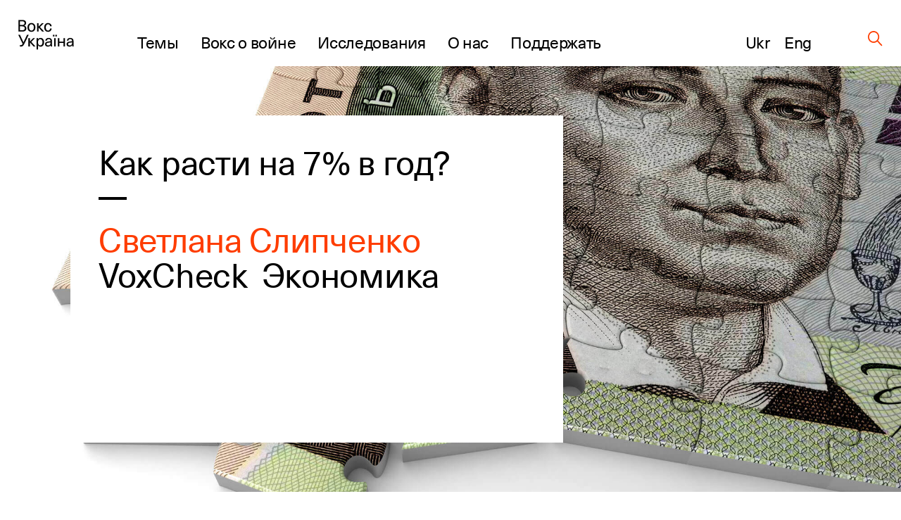

--- FILE ---
content_type: text/html; charset=UTF-8
request_url: https://voxukraine.org/ru/kak-rasti-na-7-v-god
body_size: 28521
content:
<!DOCTYPE html>
<html lang="ru_RU">
<head>
	<script>(function (w, d, s, l, i) {
			w[l] = w[l] || [];
			w[l].push(
				{'gtm.start': new Date().getTime(), event: 'gtm.js'}
			);
			var f = d.getElementsByTagName(s)[0],
				j = d.createElement(s), dl = l != 'dataLayer' ? '&l=' + l : '';
			j.async = true;
			j.src =
				'https://www.googletagmanager.com/gtm.js?id=' + i + dl;
			f.parentNode.insertBefore(j, f);
		})(window, document, 'script', 'dataLayer', 'GTM-PLRFVB5');</script>
	<noscript>
		<iframe src="https://www.googletagmanager.com/ns.html?id=GTM-PLRFVB5"
				height="0" width="0" style="display:none;visibility:hidden"></iframe>
	</noscript>

	<meta charset="utf-8"/>
	<meta http-equiv="X-UA-Compatible" content="IE=edge,chrome=1"/>
	<meta name="viewport" content="width=device-width, initial-scale=1.0, maximum-scale=1.0, user-scalable=0"/>

	<title>Как расти на 7% в год? | VoxUkraine</title>
	<meta name="description" content="Что такое экономический рост, как его измерить и ускорить"/>

    
    
		<meta property="og:title" content="Как расти на 7% в год?"/>
	<meta property="og:description" content="В 2014-2015 годах украинская экономика упала почти на 12%. В третьем квартале 2019 года экономика Украины выросла на 4,2%. Правительство..."/>
	<meta property="og:image" content="https://voxukraine.org/wp-content/uploads/og_meta_images/76982.png?ver=1769084187"/>
	<meta property="og:image:width" content="2048"/>
	<meta property="og:image:height" content="1152"/>
	<meta property="og:type" content="article"/>
	<meta property="og:url" content="https://voxukraine.org/ru/kak-rasti-na-7-v-god"/>
	<meta property="twitter:title" content="Как расти на 7% в год?"/>
	<meta property="twitter:image" content="https://voxukraine.org/wp-content/uploads/og_meta_images/76982.png?ver=1769084187"/>
	<meta property="twitter:card" content="summary_large_image"/>
	<meta property="twitter:description" content="В 2014-2015 годах украинская экономика упала почти на 12%. В третьем квартале 2019 года экономика Украины выросла на 4,2%. Правительство..."/>
    
    
	<link rel="apple-touch-icon" sizes="76x76"
		  href="https://voxukraine.org/wp-content/themes/vox-journal/assets/images/favicons/apple-touch-icon.png">
	<link rel="icon" type="image/png" sizes="32x32"
		  href="https://voxukraine.org/wp-content/themes/vox-journal/assets/images/favicons/favicon-32x32.png">
	<link rel="icon" type="image/png" sizes="16x16"
		  href="https://voxukraine.org/wp-content/themes/vox-journal/assets/images/favicons/favicon-16x16.png">
	<link rel="manifest" href="https://voxukraine.org/wp-content/themes/vox-journal/assets/images/favicons/manifest.json">
	<link rel="mask-icon"
		  href="https://voxukraine.org/wp-content/themes/vox-journal/assets/images/favicons/safari-pinned-tab.svg"
		  color="#5bbad5">
	<link rel="shortcut icon" href="https://voxukraine.org/wp-content/themes/vox-journal/assets/images/favicons/favicon.ico">
	<meta name="msapplication-config"
		  content="https://voxukraine.org/wp-content/themes/vox-journal/assets/images/favicons/browserconfig.xml">

	<link rel='dns-prefetch' href='//maps.google.com'>
	<link rel="dns-prefetch" href="//www.google-analytics.com">
	<link rel="dns-prefetch" href="//maps.googleapis.com">
	<link rel="dns-prefetch" href="//maps.gstatic.com">
	<link rel="dns-prefetch" href="//fonts.googleapis.com">
	<link rel="dns-prefetch" href="//fonts.gstatic.com">
	<link rel="dns-prefetch" href="//csi.gstatic.com">

	<meta name='robots' content='max-image-preview:large' />
	<style>img:is([sizes="auto" i], [sizes^="auto," i]) { contain-intrinsic-size: 3000px 1500px }</style>
	<link rel="alternate" href="https://voxukraine.org/yak-zrostati-na-7-za-rik" hreflang="uk" />
<link rel="alternate" href="https://voxukraine.org/en/how-to-grow-7-a-year" hreflang="en" />
<link rel="alternate" href="https://voxukraine.org/ru/kak-rasti-na-7-v-god" hreflang="ru" />
<style id='create-block-radevs-news-repeater-block-style-inline-css' type='text/css'>


</style>
<style id='create-block-radevs-text-block-style-inline-css' type='text/css'>
.primary-color{color:#fe3d00;transition:color .3s}a{color:#000;transition:all .3s}a:hover{color:#fe3d00}form p.is-error{font-size:16px;margin-top:5px}.desc{font-family:NeueHaasUnicaW1G,sans-serif;font-size:18px;font-style:normal;font-weight:400;line-height:28px}@media screen and (min-width:992px){.desc{font-size:32px;line-height:43px}}.desc p{margin-bottom:10px}.desc img{margin-top:10px}@media screen and (min-width:992px){.text-block{font-size:32px;line-height:43px}}.text-block{font-family:NeueHaasUnicaW1G-Regular,sans-serif;font-size:18px;font-style:normal;font-weight:400;line-height:28px}.section-title,.text-block__title{color:#010101;font-family:NeueHaasUnicaW1G-Regular,sans-serif;font-size:35px;font-style:normal;font-weight:400;letter-spacing:-.3px;line-height:104%;margin-bottom:22px!important;margin-bottom:40px}@media screen and (min-width:768px){.section-title,.text-block__title{font-size:48px;margin-bottom:38px!important}}.small-image-block{display:flex;flex-flow:column nowrap;height:321px;justify-content:space-between;max-width:1070px}.small-image-block h1{margin-left:40px}.small-image-block h1:first-child{margin-top:31px}.small-image-block h1:last-child{margin-bottom:43px}@media screen and (min-width:1200px){.wp-block-create-block-radevs-linked-image-block{height:321px;width:1064px}}.text-block ol{counter-reset:item;list-style-type:none}.text-block ol li:not(:last-child){margin-bottom:60px}.text-block li{padding-left:90px;position:relative}.text-block li:before{align-items:center;background-color:#fe3d00;border-radius:50%;color:#fff;content:counter(item);counter-increment:item;display:flex;font-size:26px;height:38px;justify-content:center;left:0;line-height:30px;position:absolute;top:9px;width:38px}.text-block blockquote{margin:60px 0 60px 100px}@media screen and (max-width:768px){.text-block blockquote{margin-left:0}}.main-banner{background-color:#fff;display:flex;flex-direction:column;font-family:NeueHaasUnicaW1G-Regular,sans-serif;min-height:455px;padding:18px}.main-banner a,.main-banner h1{word-wrap:break-word}.main-banner ul{padding:0!important}@media screen and (min-width:992px){.main-banner{max-width:700px;min-height:465px}}@media screen and (min-width:768px){.main-banner{padding:40px}}section.main-section{background-position:50%;background-repeat:no-repeat;background-size:cover}@media screen and (min-width:992px){section.main-section{padding-bottom:70px;padding-top:70px}}section .content{padding:0 15px}.underline{margin-bottom:20px;position:relative}.underline:after{background-color:#000;bottom:0;content:"";height:2.8px;left:0;position:absolute;width:20px}.underline.underline--large.item-title.base-color{display:inline-block;font-size:32px;font-weight:400;letter-spacing:-.3px;line-height:42px}@media screen and (min-width:992px){.underline.underline--large.item-title.base-color{font-size:48px;line-height:50px}.underline.underline--large:after{height:4px;width:40px}.main-banner h1,.main-banner h2{margin-bottom:60px}}.main-banner a{display:inline-block;font-size:32px;font-weight:400;letter-spacing:-.3px;line-height:42px}@media screen and (min-width:992px){.main-banner a{font-size:48px;line-height:50px}.underline.underline--large.item-title.base-color:after{bottom:-30px;width:40px}}.main-banner .categories-wrapper{margin-bottom:40px}@media screen and (min-width:576px){.post-categories li:not(:last-child){margin-right:20px}}.news-item section.main-section .image-source__wrapper{bottom:-60px;color:#fff;font-family:Neue Haas Unica;font-size:11px;font-style:normal;font-weight:400;line-height:170.7%;opacity:.5;position:absolute;right:15px;text-align:right}@media screen and (min-width:992px){.news-item section.main-section .image-source__wrapper{bottom:-75px;color:#000;transform:translateY(100%)}}a{text-decoration:none}@media screen and (min-width:992px){.wp-block-create-block-radevs-banner-info-block a,.wp-block-create-block-radevs-banner-info-block h1{font-size:35px!important;line-height:37.8px!important}}section.base-section{padding:45px 30px}.wp-block-create-block-radevs-contact-form-block .base-section{padding:32px 32px 32px 30px}@media screen and (min-width:768px){section.base-section{padding:55px 105px}}.wpcf7-form-control-wrap{display:block;margin-bottom:14px;position:relative;width:100%}@media (min-width:992px){.wpcf7-form-control-wrap{width:550px}}.wpcf7-form-control-wrap.your-message .wpcf7-not-valid-tip{top:18%}.wpcf7-form-control-wrap.your-email{margin-bottom:0;margin-right:5px}@media screen and (min-width:576px){.wpcf7-form-control-wrap.your-email{margin-right:15px}}.wpcf7-form-control-wrap .wpcf7-form-control{-webkit-appearance:none;-moz-appearance:none;appearance:none;background-color:#fff;border:1px solid #fff;color:#fe3d00;font-family:NeueHaasUnicaW1G-Regular,sans-serif;font-size:11px;font-weight:500;letter-spacing:.08em;line-height:11px;outline:none;padding:16px 15px;text-transform:uppercase;width:100%}.wpcf7-form-control-wrap .wpcf7-form-control:not(:last-child){margin-bottom:10px}.wpcf7-form-control-wrap .wpcf7-form-control::-moz-placeholder{color:hsla(0,0%,55%,.5);font-family:NeueHaasUnicaW1G-Regular,sans-serif;font-size:11px;font-weight:500;letter-spacing:.08em;line-height:11px;text-transform:uppercase}.wpcf7-form-control-wrap .wpcf7-form-control::placeholder{color:hsla(0,0%,55%,.5);font-family:NeueHaasUnicaW1G-Regular,sans-serif;font-size:11px;font-weight:500;letter-spacing:.08em;line-height:11px;text-transform:uppercase}.wpcf7-form-control-wrap .wpcf7-form-control.your-message{margin-bottom:15px}.wpcf7-submit{-webkit-appearance:none;-moz-appearance:none;appearance:none;background-color:transparent;border:none;border-radius:0;color:#fe3d00;color:#fff;cursor:pointer;display:block;font-family:NeueHaasUnicaW1G-Regular,sans-serif;font-size:13px;font-style:normal;font-weight:500;letter-spacing:.07em;line-height:1;outline:none;text-align:center;text-transform:uppercase}.wpcf7-not-valid-tip{color:#ff7979;display:block;font-size:14px;letter-spacing:.01em;line-height:16px}.wpcf7-response-output{color:#fff;display:block;font-family:NeueHaasUnicaW1G-Regular,sans-serif;font-size:15px;font-style:normal;font-weight:400;line-height:130%}.screen-reader-response,.wpcf7-display-none{display:none}div.wpcf7{margin:0;padding:0}div.wpcf7 .screen-reader-response{clip:rect(1px,1px,1px,1px);border:0;height:1px;margin:0;overflow:hidden;padding:0;position:absolute;width:1px}div.wpcf7 .btn{position:relative}.ajax-loader{align-items:center;border:none;border-radius:4px;display:flex;height:100%;justify-content:center;left:0;padding:0;position:absolute;top:0;visibility:hidden;width:100%}.ajax-loader.is-active{visibility:visible}.ajax-loader img{animation:rotation 1s linear;animation-iteration-count:infinite;height:66%}.wpcf7-textarea{resize:none}.wpcf7-validation-errors{color:#fe3d00;margin-top:13px}.wpcf7 .desc{font-size:18px;margin-bottom:43px}@media screen and (min-width:768px){.wpcf7 .desc{font-size:32px;margin-bottom:45px}}.wpcf7 .section-title{font-size:35px!important}@media screen and (min-width:768px){.wpcf7 .section-title{font-size:48px!important;line-height:49.3px}}.wpcf7 button[type=submit]{width:100%}@media screen and (min-width:768px){.wpcf7 button[type=submit]{width:-moz-fit-content;width:fit-content}}.btn{align-items:center;background-color:transparent;border:none;cursor:pointer;display:inline-flex;font-family:Neue Haas Unica,sans-serif;outline:none;transition:color .3s}.btn.btn-base.btn-about,.page-template-page-constructor-history .info-banner .btn.btn-about{height:50px!important}.btn.btn-base:not(.wp-block .btn.btn-base){padding:14px 20px!important}p+.btn{margin-top:15px!important}.btn:last-child{margin-bottom:15px}@media(min-width:992px){.justify-content-lg-start{justify-content:flex-start!important}}.flex-row{flex-flow:row wrap}@media(min-width:768px){.flex-md-wrap{flex-wrap:wrap!important}}.justify-content-between{justify-content:space-between!important}.flex-column{flex-direction:column!important}.d-flex{display:flex!important}@media screen and (min-width:992px){.post-info:not(:nth-of-type(3n)){margin-right:3.3%}}.post-info:not(:last-child){margin-bottom:55px}@media screen and (min-width:768px){.post-info{width:47%}}@media screen and (min-width:992px){.post-info{width:31%}}.post-info{font-family:NeueHaasUnicaW1G-Regular,sans-serif}.post-info .post-info__img{margin-bottom:22px}.post-info .categories-wrapper{margin-bottom:20px}@media screen and (min-width:576px){.post-categories{flex-direction:row}}.post-categories{display:flex;flex-direction:column}.post-categories,.reset-list{list-style-type:none;margin:0!important;padding:0!important}.post-info .categories-wrapper li{font-size:15px;font-style:normal;letter-spacing:.7px;line-height:117%}.front-page__main .posts-widget .post-categories a{font-size:15px}.post-info a{display:flex}.post-info h2{margin-bottom:20px}.post-info h2 a:after{bottom:-10px}@media screen and (min-width:992px){.post-info h2 a:after{bottom:-17px}.post-info h2{margin-bottom:30px}}.secondary-title{color:#010101;font-family:NeueHaasUnicaW1G-Regular,sans-serif;font-size:25px;font-style:normal;font-weight:400;letter-spacing:-.3px;line-height:30px}.post-info .authors__list{margin-bottom:12px!important}.post-info .authors__list-item{font-size:25px;font-style:normal;font-weight:400;letter-spacing:-.3px;line-height:30px}.front-page__main .posts-widget .authors__list-item a,.front-page__main .posts-widget .secondary-title a{font-size:25px}.front-page__main .post-info .post-info__date,.post-info .post-info__date,.search-results .post-info .post-info__date{font-family:GaramondPremrPro-ItCapt,sans-serif}.post-info .post-info__date{color:#010101;font-size:15px;font-style:italic;line-height:117%}.wp-block-create-block-radevs-news-repeater-block{padding:43px 30px}@media screen and (min-width:992px){.wp-block-create-block-radevs-news-repeater-block{padding:40px 110px}.news-list-author a,.news-title a{font-size:25px!important}.post-categories .category-link{font-size:12px!important}}@media (min-width:992px){.wp-block-create-block-radevs-text-block .text-block{max-width:850px!important}}.section-caption{margin-bottom:2px!important}@media screen and (min-width:768px){.section-caption{margin-bottom:30px}}.text-caption-block{margin-bottom:50px}.text-caption-block:last-child{margin-bottom:0}@media screen and (min-width:992px){.wp-block-create-block-radevs-text-repeater-block .section-title{margin-bottom:58px!important}}.small-image-block{margin-top:64px}@media screen and (min-width:768px){.small-image-block{margin-top:0}}.wp-block-create-block-radevs-linked-image-block{background-position:70% 0}@media screen and (min-width:992px){.wp-block-create-block-radevs-linked-image-block{background-position:0 0}}.fs-48{font-size:32px!important}@media screen and (min-width:768px){.fs-48{font-size:48px!important}}.fs-54{font-size:35px!important}@media screen and (min-width:768px){.fs-54{font-size:54px!important}}.fs-32{font-size:18px!important}@media screen and (min-width:768px){.fs-32{font-size:32px!important}}.fs-18{font-size:6px!important}@media screen and (min-width:768px){.fs-18{font-size:18px!important}}.info-banner.history .block-text p{line-height:108%;max-width:588px}.info-banner.history .block-text .btn.btn-base.btn-about.primary-color{padding:0 45px!important}@media(max-width:576px){.info-banner.history .block-text .btn.btn-base.btn-about.primary-color{display:block;margin:auto;width:100%}}

</style>
<style id='create-block-radevs-text-repeater-block-style-inline-css' type='text/css'>


</style>
<style id='create-block-radevs-button-block-style-inline-css' type='text/css'>


</style>
<style id='create-block-radevs-banner-block-style-inline-css' type='text/css'>


</style>
<style id='create-block-radevs-banner-info-block-style-inline-css' type='text/css'>


</style>
<style id='create-block-radevs-contact-form-block-style-inline-css' type='text/css'>


</style>
<style id='create-block-radevs-linked-image-block-style-inline-css' type='text/css'>


</style>
<style id='create-block-radevs-authors-block-style-inline-css' type='text/css'>
.editorial-team .post-info:not(:nth-of-type(3n)),.team-cat .post-info:not(:nth-of-type(3n)){margin-right:0}.editorial-team.layout-small .post-info{display:flex;height:93px}@media screen and (min-width:768px){.post-info{width:47%}}.post-info:not(:last-child){margin-bottom:55px}.col-6{flex:0 0 50%;max-width:50%}@media(min-width:992px){.col-lg-4{flex:0 0 33.3333333333%;max-width:33.3333333333%}}@media(min-width:768px){.col-md-4{flex:0 0 33.3333333333%;max-width:33.3333333333%}}.col,.col-12,.col-6,.col-lg-3,.col-lg-4,.col-lg-6,.col-lg-7,.col-md-4,.col-md-8{padding-left:15px;padding-right:15px;position:relative;width:100%}.editorial-team.layout-small .post-info .post-info__img{width:auto}.editorial-team .post-info .post-info__img{padding-top:100%;position:relative;width:100%}.editorial-team.layout-small .post-info__img{margin-right:35px;padding-top:0!important}.post-info .post-info__img{margin-bottom:22px}.editorial-team .post-info .post-info__img img{height:100%;max-height:unset;min-height:unset;position:absolute;top:0;width:100%}.editorial-team.layout-small img{max-height:93px!important;max-width:93px;min-height:93px!important;min-width:93px;position:static!important}.post-info .post-info__img img{display:block;font-size:15px;height:auto;max-height:217px;min-height:217px;-o-object-fit:cover;object-fit:cover;-o-object-position:center;object-position:center;width:100%}.editorial-team.layout-small .author-info-text{display:flex;flex-direction:column}.editorial-team .post-info .item-title{color:#fe3d00;font-size:15px;letter-spacing:-.3px;line-height:122%}@media screen and (min-width:992px){.editorial-team .post-info .btn,.editorial-team .post-info .post-info__desc,.editorial-team .post-info .post-info__desc p,.editorial-team .post-info h3{font-size:18px}}.editorial-team .post-info .btn,.editorial-team .post-info .post-info__desc,.editorial-team .post-info .post-info__desc p,.editorial-team .post-info h3{font-family:NeueHaasUnicaW1G-Regular,sans-serif;font-size:15px;font-style:normal;font-weight:400;letter-spacing:-.3px;line-height:122%}@media screen and (min-width:992px){.editorial-team .post-info .item-title{font-size:18px}}.flex-wrap{flex-wrap:wrap!important}.row{display:flex;flex-wrap:wrap;margin-left:-15px;margin-right:-15px}@media screen and (min-width:601px){.post-info>.author-info-text{overflow:auto}.post-info{width:47%}}@media screen and (min-width:992px){.post-info{width:31%}}@media screen and (min-width:768px)and (max-width:1099px){.editorial-team.layout-small .post-info{flex:0 0 48%!important;max-width:48%!important}}

</style>
<style id='create-block-radevs-history-banner-style-inline-css' type='text/css'>
.history-banner{background-repeat:no-repeat;background-size:cover;color:#fff;flex-direction:column;font-family:NeueHaasUnicaW1G-Regular,sans-serif;min-height:100vh;padding:50px 0 97px}.history-banner a{color:#fff}@media screen and (max-width:992px){.history-banner{padding-top:30px}}.history-banner__link{align-items:center;display:flex;font-size:23px;margin-bottom:45px;margin-left:auto;margin-right:8.43091%}.history-banner__link .icon{margin-left:8px}@media screen and (max-width:992px){.history-banner__link{font-size:18px;margin-bottom:80px;margin-left:30px}.history-banner__link .icon{display:block;margin-top:5px}}.history-banner__title{display:flex;flex-direction:column;font-size:75px;font-weight:400;line-height:78px}.history-banner__title span{margin-bottom:200px}@media screen and (max-width:992px){.history-banner__title{font-size:35px;line-height:42px}.history-banner__title span{margin-bottom:100px;max-width:300px}}

</style>
<style id='create-block-radevs-history-slider-style-inline-css' type='text/css'>
.history-slider-section{left:0;padding:40px 0 70px;position:relative!important;right:0}.history-slider-section .tns-nav{bottom:-35px;justify-content:start;left:6%;position:absolute;z-index:99}.history-slider-section .tns-nav button{background:#c4c4c4;border-radius:50%;height:15px;width:15px}@media screen and (max-width:768px){.history-slider-section .tns-nav{left:2%}}.history-slider__item{display:flex;flex-direction:column;margin-top:30px}.history-slider__item img.history-slider__img{border-radius:10px;flex:1;height:100%;margin:auto;max-height:100%;max-width:100%;-o-object-fit:cover;object-fit:cover;width:100%}@media screen and (max-width:768px){.history-slider__item{margin:0 auto}}.history-slider__item-inner{border-radius:10px;box-shadow:0 1px 25px -10px #0f002e;height:432px;margin-bottom:16px;margin-right:60px;padding:0!important;width:606px}.history-slider__descr{color:#858585;display:block;font-size:14px;max-width:90%}.history-slider__control{background:#c4c4c4;border:none;border-radius:50%;cursor:pointer;display:flex;height:43px;left:50px;outline:none;position:absolute;top:250px;width:43px;z-index:99}.history-slider__control img{margin:auto}.history-slider__control.history-slider__control--next{left:717px}.history-slider__control.history-slider__control--next img{transform:rotate(180deg)}@media screen and (max-width:768px){.history-slider__control{left:30px;top:520px}.history-slider__control.history-slider__control--next{left:unset;right:30px}}.page-template-page-constructor-history .history-slider-section+*{margin-top:660px}.tns-outer{position:relative}.tns-outer .tns-slider{transition-timing-function:cubic-bezier(.44,.15,.56,.77)}.tns-outer .tns-item{transition:all .5s ease}.tns-controls{outline:none}.tns-controls [data-controls=next],.tns-controls [data-controls=prev]{background-position:50%;background-repeat:no-repeat;background-size:cover;border:none;height:auto;height:25px;outline:none;position:absolute;top:0;width:12px;z-index:1}.tns-controls [data-controls=prev]{left:0;transform:rotate(180deg)}.tns-controls [data-controls=next]{right:0}.tns-nav{display:flex;justify-content:center;margin-top:30px;width:100%}.tns-nav button{background:#fff;border:1px solid transparent;border-radius:50%;display:block;height:15px;margin:5px;width:15px}.tns-nav button.tns-nav-active{background:#fe3d00}.tns-nav button:focus{outline:none}

</style>
<style id='create-block-radevs-history-cta-style-inline-css' type='text/css'>
.history-slider-section{left:0;padding:40px 0 70px;position:relative!important;right:0}.history-slider-section .tns-nav{bottom:-35px;justify-content:start;left:6%;position:absolute;z-index:99}.history-slider-section .tns-nav button{background:#c4c4c4;border-radius:50%;height:15px;width:15px}@media screen and (max-width:768px){.history-slider-section .tns-nav{left:2%}}.history-slider__item{display:flex;flex-direction:column;margin-top:30px}.history-slider__item img.history-slider__img{border-radius:10px;flex:1;height:100%;margin:auto;max-height:100%;max-width:100%;-o-object-fit:cover;object-fit:cover;width:100%}@media screen and (max-width:768px){.history-slider__item{margin:0 auto}}.history-slider__item-inner{border-radius:10px;box-shadow:0 1px 25px -10px #0f002e;height:432px;margin-bottom:16px;margin-right:60px;padding:0!important;width:606px}.history-slider__descr{color:#858585;display:block;font-size:14px;max-width:90%}.history-slider__control{background:#c4c4c4;border:none;border-radius:50%;cursor:pointer;display:flex;height:43px;left:50px;outline:none;position:absolute;top:250px;width:43px;z-index:99}.history-slider__control img{margin:auto}.history-slider__control.history-slider__control--next{left:717px}.history-slider__control.history-slider__control--next img{transform:rotate(180deg)}@media screen and (max-width:768px){.history-slider__control{left:30px;top:520px}.history-slider__control.history-slider__control--next{left:unset;right:30px}}.page-template-page-constructor-history .history-slider-section+*{margin-top:660px}.tns-outer{position:relative}.tns-outer .tns-slider{transition-timing-function:cubic-bezier(.44,.15,.56,.77)}.tns-outer .tns-item{transition:all .5s ease}.tns-controls{outline:none}.tns-controls [data-controls=next],.tns-controls [data-controls=prev]{background-position:50%;background-repeat:no-repeat;background-size:cover;border:none;height:auto;height:25px;outline:none;position:absolute;top:0;width:12px;z-index:1}.tns-controls [data-controls=prev]{left:0;transform:rotate(180deg)}.tns-controls [data-controls=next]{right:0}.tns-nav{display:flex;justify-content:center;margin-top:30px;width:100%}.tns-nav button{background:#fff;border:1px solid transparent;border-radius:50%;display:block;height:15px;margin:5px;width:15px}.tns-nav button.tns-nav-active{background:#fe3d00}.tns-nav button:focus{outline:none}

</style>
<style id='classic-theme-styles-inline-css' type='text/css'>
/*! This file is auto-generated */
.wp-block-button__link{color:#fff;background-color:#32373c;border-radius:9999px;box-shadow:none;text-decoration:none;padding:calc(.667em + 2px) calc(1.333em + 2px);font-size:1.125em}.wp-block-file__button{background:#32373c;color:#fff;text-decoration:none}
</style>
<style id='global-styles-inline-css' type='text/css'>
:root{--wp--preset--aspect-ratio--square: 1;--wp--preset--aspect-ratio--4-3: 4/3;--wp--preset--aspect-ratio--3-4: 3/4;--wp--preset--aspect-ratio--3-2: 3/2;--wp--preset--aspect-ratio--2-3: 2/3;--wp--preset--aspect-ratio--16-9: 16/9;--wp--preset--aspect-ratio--9-16: 9/16;--wp--preset--color--black: #000000;--wp--preset--color--cyan-bluish-gray: #abb8c3;--wp--preset--color--white: #ffffff;--wp--preset--color--pale-pink: #f78da7;--wp--preset--color--vivid-red: #cf2e2e;--wp--preset--color--luminous-vivid-orange: #ff6900;--wp--preset--color--luminous-vivid-amber: #fcb900;--wp--preset--color--light-green-cyan: #7bdcb5;--wp--preset--color--vivid-green-cyan: #00d084;--wp--preset--color--pale-cyan-blue: #8ed1fc;--wp--preset--color--vivid-cyan-blue: #0693e3;--wp--preset--color--vivid-purple: #9b51e0;--wp--preset--color--orange: #FE3D00;--wp--preset--color--grey: #E5E5E5;--wp--preset--color--vox-blue: #0E002E;--wp--preset--color--vox-black: #010101;--wp--preset--color--vox-grey-2: #B2B1B1;--wp--preset--color--vox-white: #FFFFFF;--wp--preset--gradient--vivid-cyan-blue-to-vivid-purple: linear-gradient(135deg,rgba(6,147,227,1) 0%,rgb(155,81,224) 100%);--wp--preset--gradient--light-green-cyan-to-vivid-green-cyan: linear-gradient(135deg,rgb(122,220,180) 0%,rgb(0,208,130) 100%);--wp--preset--gradient--luminous-vivid-amber-to-luminous-vivid-orange: linear-gradient(135deg,rgba(252,185,0,1) 0%,rgba(255,105,0,1) 100%);--wp--preset--gradient--luminous-vivid-orange-to-vivid-red: linear-gradient(135deg,rgba(255,105,0,1) 0%,rgb(207,46,46) 100%);--wp--preset--gradient--very-light-gray-to-cyan-bluish-gray: linear-gradient(135deg,rgb(238,238,238) 0%,rgb(169,184,195) 100%);--wp--preset--gradient--cool-to-warm-spectrum: linear-gradient(135deg,rgb(74,234,220) 0%,rgb(151,120,209) 20%,rgb(207,42,186) 40%,rgb(238,44,130) 60%,rgb(251,105,98) 80%,rgb(254,248,76) 100%);--wp--preset--gradient--blush-light-purple: linear-gradient(135deg,rgb(255,206,236) 0%,rgb(152,150,240) 100%);--wp--preset--gradient--blush-bordeaux: linear-gradient(135deg,rgb(254,205,165) 0%,rgb(254,45,45) 50%,rgb(107,0,62) 100%);--wp--preset--gradient--luminous-dusk: linear-gradient(135deg,rgb(255,203,112) 0%,rgb(199,81,192) 50%,rgb(65,88,208) 100%);--wp--preset--gradient--pale-ocean: linear-gradient(135deg,rgb(255,245,203) 0%,rgb(182,227,212) 50%,rgb(51,167,181) 100%);--wp--preset--gradient--electric-grass: linear-gradient(135deg,rgb(202,248,128) 0%,rgb(113,206,126) 100%);--wp--preset--gradient--midnight: linear-gradient(135deg,rgb(2,3,129) 0%,rgb(40,116,252) 100%);--wp--preset--font-size--small: 13px;--wp--preset--font-size--medium: 20px;--wp--preset--font-size--large: 36px;--wp--preset--font-size--x-large: 42px;--wp--preset--spacing--20: 0.44rem;--wp--preset--spacing--30: 0.67rem;--wp--preset--spacing--40: 1rem;--wp--preset--spacing--50: 1.5rem;--wp--preset--spacing--60: 2.25rem;--wp--preset--spacing--70: 3.38rem;--wp--preset--spacing--80: 5.06rem;--wp--preset--shadow--natural: 6px 6px 9px rgba(0, 0, 0, 0.2);--wp--preset--shadow--deep: 12px 12px 50px rgba(0, 0, 0, 0.4);--wp--preset--shadow--sharp: 6px 6px 0px rgba(0, 0, 0, 0.2);--wp--preset--shadow--outlined: 6px 6px 0px -3px rgba(255, 255, 255, 1), 6px 6px rgba(0, 0, 0, 1);--wp--preset--shadow--crisp: 6px 6px 0px rgba(0, 0, 0, 1);}:where(.is-layout-flex){gap: 0.5em;}:where(.is-layout-grid){gap: 0.5em;}body .is-layout-flex{display: flex;}.is-layout-flex{flex-wrap: wrap;align-items: center;}.is-layout-flex > :is(*, div){margin: 0;}body .is-layout-grid{display: grid;}.is-layout-grid > :is(*, div){margin: 0;}:where(.wp-block-columns.is-layout-flex){gap: 2em;}:where(.wp-block-columns.is-layout-grid){gap: 2em;}:where(.wp-block-post-template.is-layout-flex){gap: 1.25em;}:where(.wp-block-post-template.is-layout-grid){gap: 1.25em;}.has-black-color{color: var(--wp--preset--color--black) !important;}.has-cyan-bluish-gray-color{color: var(--wp--preset--color--cyan-bluish-gray) !important;}.has-white-color{color: var(--wp--preset--color--white) !important;}.has-pale-pink-color{color: var(--wp--preset--color--pale-pink) !important;}.has-vivid-red-color{color: var(--wp--preset--color--vivid-red) !important;}.has-luminous-vivid-orange-color{color: var(--wp--preset--color--luminous-vivid-orange) !important;}.has-luminous-vivid-amber-color{color: var(--wp--preset--color--luminous-vivid-amber) !important;}.has-light-green-cyan-color{color: var(--wp--preset--color--light-green-cyan) !important;}.has-vivid-green-cyan-color{color: var(--wp--preset--color--vivid-green-cyan) !important;}.has-pale-cyan-blue-color{color: var(--wp--preset--color--pale-cyan-blue) !important;}.has-vivid-cyan-blue-color{color: var(--wp--preset--color--vivid-cyan-blue) !important;}.has-vivid-purple-color{color: var(--wp--preset--color--vivid-purple) !important;}.has-black-background-color{background-color: var(--wp--preset--color--black) !important;}.has-cyan-bluish-gray-background-color{background-color: var(--wp--preset--color--cyan-bluish-gray) !important;}.has-white-background-color{background-color: var(--wp--preset--color--white) !important;}.has-pale-pink-background-color{background-color: var(--wp--preset--color--pale-pink) !important;}.has-vivid-red-background-color{background-color: var(--wp--preset--color--vivid-red) !important;}.has-luminous-vivid-orange-background-color{background-color: var(--wp--preset--color--luminous-vivid-orange) !important;}.has-luminous-vivid-amber-background-color{background-color: var(--wp--preset--color--luminous-vivid-amber) !important;}.has-light-green-cyan-background-color{background-color: var(--wp--preset--color--light-green-cyan) !important;}.has-vivid-green-cyan-background-color{background-color: var(--wp--preset--color--vivid-green-cyan) !important;}.has-pale-cyan-blue-background-color{background-color: var(--wp--preset--color--pale-cyan-blue) !important;}.has-vivid-cyan-blue-background-color{background-color: var(--wp--preset--color--vivid-cyan-blue) !important;}.has-vivid-purple-background-color{background-color: var(--wp--preset--color--vivid-purple) !important;}.has-black-border-color{border-color: var(--wp--preset--color--black) !important;}.has-cyan-bluish-gray-border-color{border-color: var(--wp--preset--color--cyan-bluish-gray) !important;}.has-white-border-color{border-color: var(--wp--preset--color--white) !important;}.has-pale-pink-border-color{border-color: var(--wp--preset--color--pale-pink) !important;}.has-vivid-red-border-color{border-color: var(--wp--preset--color--vivid-red) !important;}.has-luminous-vivid-orange-border-color{border-color: var(--wp--preset--color--luminous-vivid-orange) !important;}.has-luminous-vivid-amber-border-color{border-color: var(--wp--preset--color--luminous-vivid-amber) !important;}.has-light-green-cyan-border-color{border-color: var(--wp--preset--color--light-green-cyan) !important;}.has-vivid-green-cyan-border-color{border-color: var(--wp--preset--color--vivid-green-cyan) !important;}.has-pale-cyan-blue-border-color{border-color: var(--wp--preset--color--pale-cyan-blue) !important;}.has-vivid-cyan-blue-border-color{border-color: var(--wp--preset--color--vivid-cyan-blue) !important;}.has-vivid-purple-border-color{border-color: var(--wp--preset--color--vivid-purple) !important;}.has-vivid-cyan-blue-to-vivid-purple-gradient-background{background: var(--wp--preset--gradient--vivid-cyan-blue-to-vivid-purple) !important;}.has-light-green-cyan-to-vivid-green-cyan-gradient-background{background: var(--wp--preset--gradient--light-green-cyan-to-vivid-green-cyan) !important;}.has-luminous-vivid-amber-to-luminous-vivid-orange-gradient-background{background: var(--wp--preset--gradient--luminous-vivid-amber-to-luminous-vivid-orange) !important;}.has-luminous-vivid-orange-to-vivid-red-gradient-background{background: var(--wp--preset--gradient--luminous-vivid-orange-to-vivid-red) !important;}.has-very-light-gray-to-cyan-bluish-gray-gradient-background{background: var(--wp--preset--gradient--very-light-gray-to-cyan-bluish-gray) !important;}.has-cool-to-warm-spectrum-gradient-background{background: var(--wp--preset--gradient--cool-to-warm-spectrum) !important;}.has-blush-light-purple-gradient-background{background: var(--wp--preset--gradient--blush-light-purple) !important;}.has-blush-bordeaux-gradient-background{background: var(--wp--preset--gradient--blush-bordeaux) !important;}.has-luminous-dusk-gradient-background{background: var(--wp--preset--gradient--luminous-dusk) !important;}.has-pale-ocean-gradient-background{background: var(--wp--preset--gradient--pale-ocean) !important;}.has-electric-grass-gradient-background{background: var(--wp--preset--gradient--electric-grass) !important;}.has-midnight-gradient-background{background: var(--wp--preset--gradient--midnight) !important;}.has-small-font-size{font-size: var(--wp--preset--font-size--small) !important;}.has-medium-font-size{font-size: var(--wp--preset--font-size--medium) !important;}.has-large-font-size{font-size: var(--wp--preset--font-size--large) !important;}.has-x-large-font-size{font-size: var(--wp--preset--font-size--x-large) !important;}
:where(.wp-block-post-template.is-layout-flex){gap: 1.25em;}:where(.wp-block-post-template.is-layout-grid){gap: 1.25em;}
:where(.wp-block-columns.is-layout-flex){gap: 2em;}:where(.wp-block-columns.is-layout-grid){gap: 2em;}
:root :where(.wp-block-pullquote){font-size: 1.5em;line-height: 1.6;}
</style>
<link rel='stylesheet' id='algolia-satellite-css' href='https://voxukraine.org/wp-content/plugins/search-with-typesense/assets/vendor/css/algolia-satellite.min.css?ver=61e3d5e205d603b7f9da' type='text/css' media='' />
<link rel='stylesheet' id='cm-typesense-frontend-style-css' href='https://voxukraine.org/wp-content/plugins/search-with-typesense/build/frontend/style-instant-search.css?ver=61e3d5e205d603b7f9da' type='text/css' media='' />
<link rel='stylesheet' id='bundle-css-css' href='https://voxukraine.org/wp-content/themes/vox-journal/assets/css/bundle.min.css?ver=1769115392' type='text/css' media='all' />
<link rel='stylesheet' id='addtoany-css' href='https://voxukraine.org/wp-content/plugins/add-to-any/addtoany.min.css?ver=1.15' type='text/css' media='all' />
<script type="text/javascript" src="https://voxukraine.org/wp-includes/js/jquery/jquery.min.js?ver=3.7.1" id="jquery-core-js"></script>
<script type="text/javascript" src="https://voxukraine.org/wp-includes/js/jquery/jquery-migrate.min.js?ver=3.4.1" id="jquery-migrate-js"></script>
<script type="text/javascript" src="https://voxukraine.org/wp-content/plugins/add-to-any/addtoany.min.js?ver=1.1" id="addtoany-js"></script>
<script type="text/javascript" id="contact-form-js-extra">
/* <![CDATA[ */
var contact_form_translations = {"\u0411\u0443\u0434\u044c-\u043b\u0430\u0441\u043a\u0430, \u0432\u0432\u0435\u0434\u0456\u0442\u044c \u0456\u0441\u043d\u0443\u044e\u0447\u0443 \u043f\u043e\u0448\u0442\u043e\u0432\u0443 \u0441\u043a\u0440\u0438\u043d\u044c\u043a\u0443.":"\u0411\u0443\u0434\u044c-\u043b\u0430\u0441\u043a\u0430, \u0432\u0432\u0435\u0434\u0456\u0442\u044c \u0456\u0441\u043d\u0443\u044e\u0447\u0443 \u043f\u043e\u0448\u0442\u043e\u0432\u0443 \u0441\u043a\u0440\u0438\u043d\u044c\u043a\u0443.","\u0411\u0443\u0434\u044c-\u043b\u0430\u0441\u043a\u0430, \u0437\u0430\u043f\u043e\u0432\u043d\u0456\u0442\u044c \u0443\u0441\u0456 \u043f\u043e\u043b\u044f.":"\u0411\u0443\u0434\u044c-\u043b\u0430\u0441\u043a\u0430, \u0437\u0430\u043f\u043e\u0432\u043d\u0456\u0442\u044c \u0443\u0441\u0456 \u043f\u043e\u043b\u044f.","\u0412\u0430\u0448\u0435 \u0437\u0430\u043f\u0438\u0442\u0430\u043d\u043d\u044f \u0431\u0443\u043b\u043e \u0443\u0441\u043f\u0456\u0448\u043d\u043e \u043d\u0430\u0434\u0456\u0441\u043b\u0430\u043d\u043e.":"\u0412\u0430\u0448\u0435 \u0437\u0430\u043f\u0438\u0442\u0430\u043d\u043d\u044f \u0431\u0443\u043b\u043e \u0443\u0441\u043f\u0456\u0448\u043d\u043e \u043d\u0430\u0434\u0456\u0441\u043b\u0430\u043d\u043e.","\u0412\u0456\u0434\u0431\u0443\u0432\u0430\u0454\u0442\u044c\u0441\u044f \u0437\u0430\u043f\u0438\u0442...":"\u0412\u0456\u0434\u0431\u0443\u0432\u0430\u0454\u0442\u044c\u0441\u044f \u0437\u0430\u043f\u0438\u0442...","\u0412\u0438\u043d\u0438\u043a\u043b\u0430 \u043f\u043e\u043c\u0438\u043b\u043a\u0430 \u0442\u0435\u0445\u043d\u0456\u0447\u043d\u043e\u0433\u043e \u0445\u0430\u0440\u0430\u043a\u0442\u0435\u0440\u0443. \u0411\u0443\u0434\u044c-\u043b\u0430\u0441\u043a\u0430, \u0441\u043f\u0440\u043e\u0431\u0443\u0439\u0442\u0435 \u043f\u0456\u0437\u043d\u0456\u0448\u0435.":"\u0412\u0438\u043d\u0438\u043a\u043b\u0430 \u043f\u043e\u043c\u0438\u043b\u043a\u0430 \u0442\u0435\u0445\u043d\u0456\u0447\u043d\u043e\u0433\u043e \u0445\u0430\u0440\u0430\u043a\u0442\u0435\u0440\u0443. \u0411\u0443\u0434\u044c-\u043b\u0430\u0441\u043a\u0430, \u0441\u043f\u0440\u043e\u0431\u0443\u0439\u0442\u0435 \u043f\u0456\u0437\u043d\u0456\u0448\u0435."};
/* ]]> */
</script>
<script type="text/javascript" src="https://voxukraine.org/wp-content/plugins/radevs-blocks/build/assets/js/contact-form.min.js?ver=1680710678" id="contact-form-js"></script>
<script type="text/javascript" src="https://voxukraine.org/wp-content/themes/vox-journal/assets/js/advanced-search.min.js?ver=1769115392" id="advanced-search-js"></script>
<script type="text/javascript" src="https://voxukraine.org/wp-content/themes/vox-journal/assets/js/new-nav.js?ver=1769115392" id="new-nav-js"></script>
<script type="text/javascript" id="my_loadmore-js-extra">
/* <![CDATA[ */
var my_loadmore_params = {"ajaxurl":"https:\/\/voxukraine.org\/wp-ajax\/admin-ajax.php","posts":"{\"name\":\"kak-rasty-na-7-v-god\",\"do_not_redirect\":1,\"error\":\"\",\"m\":\"\",\"p\":0,\"post_parent\":\"\",\"subpost\":\"\",\"subpost_id\":\"\",\"attachment\":\"\",\"attachment_id\":0,\"pagename\":\"\",\"page_id\":0,\"second\":\"\",\"minute\":\"\",\"hour\":\"\",\"day\":0,\"monthnum\":0,\"year\":0,\"w\":0,\"category_name\":\"\",\"tag\":\"\",\"cat\":\"\",\"tag_id\":\"\",\"author\":\"\",\"author_name\":\"\",\"feed\":\"\",\"tb\":\"\",\"paged\":0,\"meta_key\":\"\",\"meta_value\":\"\",\"preview\":\"\",\"s\":\"\",\"sentence\":\"\",\"title\":\"\",\"fields\":\"\",\"menu_order\":\"\",\"embed\":\"\",\"category__in\":[],\"category__not_in\":[],\"category__and\":[],\"post__in\":[],\"post__not_in\":[],\"post_name__in\":[],\"tag__in\":[],\"tag__not_in\":[],\"tag__and\":[],\"tag_slug__in\":[],\"tag_slug__and\":[],\"post_parent__in\":[],\"post_parent__not_in\":[],\"author__in\":[],\"author__not_in\":[],\"search_columns\":[],\"tax_query\":[{\"taxonomy\":\"language\",\"field\":\"term_taxonomy_id\",\"terms\":[122],\"operator\":\"IN\"}],\"ignore_sticky_posts\":false,\"suppress_filters\":false,\"cache_results\":true,\"update_post_term_cache\":true,\"update_menu_item_cache\":false,\"lazy_load_term_meta\":true,\"update_post_meta_cache\":true,\"post_type\":\"\",\"posts_per_page\":8,\"nopaging\":false,\"comments_per_page\":\"50\",\"no_found_rows\":false,\"order\":\"DESC\"}","current_page":"1","max_page":"0","posts_per_page":"8"};
/* ]]> */
</script>
<script type="text/javascript" src="https://voxukraine.org/wp-content/themes/vox-journal/assets/js/load-more.js?ver=6.7.4" id="my_loadmore-js"></script>
<link rel="https://api.w.org/" href="https://voxukraine.org/wp-json/" /><link rel="alternate" title="JSON" type="application/json" href="https://voxukraine.org/wp-json/wp/v2/posts/76982" /><link rel="canonical" href="https://voxukraine.org/ru/kak-rasti-na-7-v-god" />
<link rel='shortlink' href='https://voxukraine.org/?p=76982' />

<script data-cfasync="false">
window.a2a_config=window.a2a_config||{};a2a_config.callbacks=[];a2a_config.overlays=[];a2a_config.templates={};a2a_localize = {
	Share: "Отправить",
	Save: "Сохранить",
	Subscribe: "Подписаться",
	Email: "E-mail",
	Bookmark: "В закладки!",
	ShowAll: "Показать все",
	ShowLess: "Показать остальное",
	FindServices: "Найти сервис(ы)",
	FindAnyServiceToAddTo: "Найти сервис и добавить",
	PoweredBy: "Работает на",
	ShareViaEmail: "Поделиться по электронной почте",
	SubscribeViaEmail: "Подписаться по электронной почте",
	BookmarkInYourBrowser: "Добавить в закладки",
	BookmarkInstructions: "Нажмите Ctrl+D или \u2318+D, чтобы добавить страницу в закладки",
	AddToYourFavorites: "Добавить в Избранное",
	SendFromWebOrProgram: "Отправлять с любого email-адреса или email-программы",
	EmailProgram: "Почтовая программа",
	More: "Подробнее&#8230;",
	ThanksForSharing: "Спасибо, что поделились!",
	ThanksForFollowing: "Спасибо за подписку!"
};

(function(d,s,a,b){a=d.createElement(s);b=d.getElementsByTagName(s)[0];a.async=1;a.src="https://static.addtoany.com/menu/page.js";b.parentNode.insertBefore(a,b);})(document,"script");
</script>
<link rel="icon" href="https://voxukraine.org/wp-content/uploads/2023/07/favicon-32x32-1.png" sizes="32x32" />
<link rel="icon" href="https://voxukraine.org/wp-content/uploads/2023/07/favicon-32x32-1.png" sizes="192x192" />
<link rel="apple-touch-icon" href="https://voxukraine.org/wp-content/uploads/2023/07/favicon-32x32-1.png" />
<meta name="msapplication-TileImage" content="https://voxukraine.org/wp-content/uploads/2023/07/favicon-32x32-1.png" />
		<style type="text/css" id="wp-custom-css">
			.center-authors-block-test {
  margin-left: auto !important;
  margin-right: auto !important;
  max-width: 1200px;
  background-color: #FFF;
}
.fullwidth-iframe {
  width: 100vw;
  position: relative;
  left: 50%;
  right: 50%;
  margin-left: -40vw;
  text-align: center;
  padding: 20px 0;
  background: #fff;
}


.fullwidth-iframe iframe {
  display: block;
  margin: 0 auto;
  width: 100%;
  max-width: 100%;
  border: none;
}

.law-ref{cursor:pointer;color:#005bbb;font-weight:600;border-bottom:1px dotted #005bbb;}
.law-popup{position:absolute;display:none;background:#fff;border:1px solid #ccc;
border-radius:10px;box-shadow:0 4px 12px rgba(0,0,0,0.15);padding:10px 14px;z-index:9999;
width:240px;font-size:14px;}
.law-popup .initiator{display:flex;align-items:center;gap:6px;margin-top:5px;}
.law-popup img{width:28px;height:28px;border-radius:50%;object-fit:cover;}
.rating{color:gold;font-size:13px;margin-left:auto;}		</style>
		
    <!-- Global site tag (gtag.js) - Google Analytics -->
<script async src="https://www.googletagmanager.com/gtag/js?id=UA-54527150-1"></script>
<script>
  window.dataLayer = window.dataLayer || [];
  function gtag(){dataLayer.push(arguments);}
  gtag('js', new Date());

  gtag('config', 'UA-54527150-1');
</script>
    
</head>
<body class="post-template-default single single-post postid-76982 single-format-standard">
<script>(function (w, d, s, l, i) {
		w[l] = w[l] || [];
		w[l].push(
			{'gtm.start': new Date().getTime(), event: 'gtm.js'}
		);
		var f = d.getElementsByTagName(s)[0],
			j = d.createElement(s), dl = l != 'dataLayer' ? '&l=' + l : '';
		j.async = true;
		j.src =
			'https://www.googletagmanager.com/gtm.js?id=' + i + dl;
		f.parentNode.insertBefore(j, f);
	})(window, document, 'script', 'dataLayer', 'GTM-PLRFVB5');</script>
<noscript>
	<iframe src="https://www.googletagmanager.com/ns.html?id=GTM-PLRFVB5"
			height="0" width="0" style="display:none;visibility:hidden"></iframe>
</noscript>

    <header class="header d-flex justify-content-center">
        <div class="container d-flex align-items-start align-items-lg-end">
        <div class="menu-btn d-lg-none"></div>
        <div class="logo">
            <a href="https://voxukraine.org/ru" class="logo__link">
                <svg width="79" height="43" viewBox="0 0 79 43" fill="none" xmlns="http://www.w3.org/2000/svg">
<path d="M0.154297 16.8359V0.399902H5.50985C7.3412 0.399902 8.71856 0.776945 9.64193 1.53103C10.5807 2.26973 11.0501 3.28544 11.0501 4.57815C11.0501 6.47106 10.1421 7.74839 8.32613 8.41014V8.45631C9.31105 8.68715 10.0728 9.14114 10.6115 9.81828C11.1501 10.48 11.4194 11.3111 11.4194 12.3114C11.4194 13.6964 10.9346 14.7968 9.96511 15.6124C8.99557 16.4281 7.65668 16.8359 5.94845 16.8359H0.154297ZM5.34826 9.3566H2.27805V15.0353H5.64835C8.03372 15.0353 9.22641 14.0889 9.22641 12.196C9.22641 10.3031 7.93369 9.3566 5.34826 9.3566ZM5.44059 2.20047H2.27805V7.57911H5.34826C7.74902 7.57911 8.9494 6.67882 8.9494 4.87825C8.9494 3.09307 7.7798 2.20047 5.44059 2.20047Z" fill="#010101"/>
<path d="M14.5579 6.44798C15.5582 5.33993 16.9202 4.78591 18.6438 4.78591C20.3674 4.78591 21.7294 5.33993 22.7297 6.44798C23.73 7.55602 24.2302 9.06419 24.2302 10.9725C24.2302 12.8808 23.73 14.389 22.7297 15.497C21.7294 16.6051 20.3674 17.1591 18.6438 17.1591C16.9202 17.1591 15.5582 16.6051 14.5579 15.497C13.573 14.389 13.0805 12.8808 13.0805 10.9725C13.0805 9.06419 13.573 7.55602 14.5579 6.44798ZM18.6438 6.44798C17.5819 6.44798 16.7432 6.8558 16.1276 7.67144C15.512 8.4717 15.2042 9.57205 15.2042 10.9725C15.2042 12.3729 15.512 13.481 16.1276 14.2966C16.7432 15.0969 17.5819 15.497 18.6438 15.497C19.7211 15.497 20.5675 15.0969 21.1831 14.2966C21.7987 13.481 22.1064 12.3729 22.1064 10.9725C22.1064 9.57205 21.7987 8.4717 21.1831 7.67144C20.5675 6.8558 19.7211 6.44798 18.6438 6.44798Z" fill="#010101"/>
<path d="M30.75 10.4185L36.6365 16.8359H33.9587L28.7647 10.9725H28.7186V16.8359H26.6871V5.10909H28.7186V9.97987H28.7647L33.497 5.10909H36.0132L30.75 10.4185Z" fill="#010101"/>
<path d="M42.3669 4.78591C43.7673 4.78591 44.9215 5.20143 45.8295 6.03246C46.7375 6.86349 47.253 7.94076 47.3761 9.26426H45.2524C45.1754 8.43322 44.8677 7.75609 44.329 7.23284C43.8058 6.7096 43.144 6.44798 42.3438 6.44798C41.3127 6.44798 40.497 6.8558 39.8968 7.67144C39.2967 8.4717 38.9966 9.57205 38.9966 10.9725C38.9966 12.3729 39.289 13.481 39.8738 14.2966C40.4739 15.0969 41.2973 15.497 42.3438 15.497C43.144 15.497 43.8058 15.22 44.329 14.666C44.8677 14.0966 45.1754 13.381 45.2524 12.5191H47.3761C47.253 13.8888 46.7375 15.0045 45.8295 15.8664C44.9215 16.7282 43.7673 17.1591 42.3669 17.1591C40.674 17.1591 39.3274 16.6051 38.3271 15.497C37.3422 14.389 36.8497 12.8808 36.8497 10.9725C36.8497 9.06419 37.3422 7.55602 38.3271 6.44798C39.3274 5.33993 40.674 4.78591 42.3669 4.78591Z" fill="#010101"/>
<path d="M12.4424 21.522H14.7739L8.218 34.8185C7.61781 36.0189 6.95606 36.873 6.23275 37.3809C5.52483 37.8887 4.68611 38.1426 3.71657 38.1426C3.13176 38.1426 2.63161 38.0811 2.21609 37.958V36.1112C2.50849 36.2036 2.88553 36.2497 3.34722 36.2497C4.00897 36.2497 4.56299 36.0881 5.00928 35.765C5.45558 35.4418 5.85571 34.8955 6.20967 34.126L0 21.522H2.33151L4.80153 26.8083C5.94035 29.2398 6.78677 31.0635 7.3408 32.2792H7.38696C8.12566 30.6787 8.97208 28.8628 9.92623 26.8314L12.4424 21.522Z" fill="#010101"/>
<path d="M18.4329 31.5405L24.3194 37.958H21.6416L16.4476 32.0946H16.4015V37.958H14.37V26.2312H16.4015V31.1019H16.4476L21.1799 26.2312H23.6961L18.4329 31.5405Z" fill="#010101"/>
<path d="M31.628 25.9311C33.1208 25.9311 34.3134 26.4851 35.206 27.5931C36.0986 28.7012 36.5449 30.194 36.5449 32.0715C36.5449 33.949 36.0986 35.4495 35.206 36.5729C34.3288 37.681 33.1438 38.235 31.6511 38.235C30.8662 38.235 30.1506 38.0657 29.5042 37.7271C28.8733 37.3732 28.3962 36.8961 28.073 36.2959H28.0268V42.2286H25.9954V26.2312H28.0037V27.9163H28.0499C28.3577 27.3007 28.8348 26.816 29.4811 26.462C30.1275 26.108 30.8431 25.9311 31.628 25.9311ZM31.1201 27.57C30.1506 27.57 29.3734 27.9779 28.7886 28.7935C28.2192 29.5938 27.9345 30.6864 27.9345 32.0715C27.9345 33.4565 28.2192 34.5569 28.7886 35.3725C29.3734 36.1882 30.1506 36.596 31.1201 36.596C32.1204 36.596 32.9207 36.1882 33.5209 35.3725C34.1211 34.5415 34.4212 33.4411 34.4212 32.0715C34.4212 30.7018 34.1211 29.6092 33.5209 28.7935C32.9207 27.9779 32.1204 27.57 31.1201 27.57Z" fill="#010101"/>
<path d="M43.1742 25.908C44.6362 25.908 45.7673 26.2927 46.5676 27.0622C47.3832 27.8163 47.791 28.9474 47.791 30.4556V34.957C47.791 36.142 47.8834 37.1423 48.068 37.958H46.2213C46.1136 37.4655 46.0597 36.8961 46.0597 36.2497H46.0135C45.1671 37.5578 43.8128 38.2119 41.9507 38.2119C40.7503 38.2119 39.7885 37.8964 39.0652 37.2654C38.3419 36.6191 37.9802 35.788 37.9802 34.7723C37.9802 33.7566 38.3111 32.9564 38.9728 32.3716C39.65 31.7714 40.8042 31.3405 42.4355 31.0789C43.5743 30.8942 44.7054 30.7634 45.8289 30.6864V30.2247C45.8289 29.286 45.5903 28.5935 45.1132 28.1472C44.6516 27.7009 44.0052 27.4777 43.1742 27.4777C42.3431 27.4777 41.6968 27.6932 41.2351 28.1241C40.7734 28.5396 40.5272 29.1013 40.4964 29.8092H38.465C38.5265 28.655 38.9651 27.7162 39.7808 26.9929C40.5964 26.2696 41.7276 25.908 43.1742 25.908ZM45.8289 32.9487V32.2331C44.6439 32.3254 43.6205 32.4485 42.7587 32.6024C41.7737 32.7563 41.0735 32.9872 40.658 33.2949C40.2579 33.6027 40.0578 34.049 40.0578 34.6338C40.0578 35.2494 40.2656 35.7419 40.6811 36.1112C41.112 36.4652 41.7045 36.6422 42.4586 36.6422C43.4897 36.6422 44.2976 36.3344 44.8824 35.7188C45.2364 35.3494 45.4826 34.9724 45.6211 34.5877C45.7596 34.1875 45.8289 33.6412 45.8289 32.9487Z" fill="#010101"/>
<path d="M52.9908 26.2312V37.958H50.9594V26.2312H52.9908ZM51.1441 21.522V23.8073H49.2512V21.522H51.1441ZM54.676 21.522V23.8073H52.8062V21.522H54.676Z" fill="#010101"/>
<path d="M66.2907 26.2312V37.958H64.2593V32.8794H58.3267V37.958H56.2952V26.2312H58.3267V31.2635H64.2593V26.2312H66.2907Z" fill="#010101"/>
<path d="M73.767 25.908C75.229 25.908 76.3602 26.2927 77.1604 27.0622C77.9761 27.8163 78.3839 28.9474 78.3839 30.4556V34.957C78.3839 36.142 78.4762 37.1423 78.6609 37.958H76.8142C76.7064 37.4655 76.6526 36.8961 76.6526 36.2497H76.6064C75.76 37.5578 74.4057 38.2119 72.5436 38.2119C71.3432 38.2119 70.3814 37.8964 69.6581 37.2654C68.9347 36.6191 68.5731 35.788 68.5731 34.7723C68.5731 33.7566 68.904 32.9564 69.5657 32.3716C70.2429 31.7714 71.3971 31.3405 73.0284 31.0789C74.1672 30.8942 75.2983 30.7634 76.4217 30.6864V30.2247C76.4217 29.286 76.1832 28.5935 75.7061 28.1472C75.2444 27.7009 74.5981 27.4777 73.767 27.4777C72.936 27.4777 72.2897 27.6932 71.828 28.1241C71.3663 28.5396 71.12 29.1013 71.0893 29.8092H69.0579C69.1194 28.655 69.558 27.7162 70.3737 26.9929C71.1893 26.2696 72.3204 25.908 73.767 25.908ZM76.4217 32.9487V32.2331C75.2367 32.3254 74.2133 32.4485 73.3515 32.6024C72.3666 32.7563 71.6664 32.9872 71.2509 33.2949C70.8507 33.6027 70.6507 34.049 70.6507 34.6338C70.6507 35.2494 70.8584 35.7419 71.2739 36.1112C71.7049 36.4652 72.2973 36.6422 73.0514 36.6422C74.0825 36.6422 74.8905 36.3344 75.4753 35.7188C75.8292 35.3494 76.0755 34.9724 76.214 34.5877C76.3525 34.1875 76.4217 33.6412 76.4217 32.9487Z" fill="#010101"/>
</svg>
            </a>
        </div>
        <div class="header__content d-flex flex-column flex-lg-row">
            <nav class="header__nav">
                <div class="menu-main-menu-ru-container"><ul id="menu-main-menu-ru" class="menu nav__list"><li id="menu-item-84723" class="menu-item menu-item-type-custom menu-item-object-custom menu-item-has-children menu-item-84723"><a href="#">Темы</a>
<ul class="sub-menu">
	<li id="menu-item-89383" class="menu-item menu-item-type-taxonomy menu-item-object-category current-post-ancestor current-menu-parent current-post-parent menu-item-89383"><a href="https://voxukraine.org/ru/category/ekonomika">Экономика</a></li>
	<li id="menu-item-84725" class="menu-item menu-item-type-taxonomy menu-item-object-category menu-item-84725"><a href="https://voxukraine.org/ru/category/temy/obshhestvo-ru">Общество</a></li>
	<li id="menu-item-88761" class="menu-item menu-item-type-taxonomy menu-item-object-category menu-item-88761"><a href="https://voxukraine.org/ru/category/gosudarstvennoe-upravlenie">Государственное управление</a></li>
	<li id="menu-item-84727" class="menu-item menu-item-type-taxonomy menu-item-object-category menu-item-84727"><a href="https://voxukraine.org/ru/category/temy/reformy-ru">Реформы</a></li>
</ul>
</li>
<li id="menu-item-107074" class="menu-item menu-item-type-custom menu-item-object-custom menu-item-has-children menu-item-107074"><a href="#">Вокс о войне</a>
<ul class="sub-menu">
	<li id="menu-item-107075" class="menu-item menu-item-type-taxonomy menu-item-object-category menu-item-107075"><a href="https://voxukraine.org/ru/category/analitika">Аналитика</a></li>
	<li id="menu-item-98998" class="menu-item menu-item-type-taxonomy menu-item-object-category menu-item-98998"><a href="https://voxukraine.org/ru/category/voks-informiruet">Опровержение фейков</a></li>
</ul>
</li>
<li id="menu-item-84729" class="menu-item menu-item-type-post_type menu-item-object-page menu-item-84729"><a href="https://voxukraine.org/ru/yssledovanye">Исследования</a></li>
<li id="menu-item-88763" class="menu-item menu-item-type-post_type menu-item-object-page menu-item-88763"><a href="https://voxukraine.org/ru/o-nas">О нас</a></li>
<li id="menu-item-97703" class="menu-item menu-item-type-custom menu-item-object-custom menu-item-97703"><a href="https://voxukraine.org/ru/kak-vy-mozhete-pomoch-voxukraine/">Поддержать</a></li>
</ul></div><!--                <div class="social-links-wrapper">-->
<!--                    --><!--                </div>-->
            </nav>
              <div class="header__lang-list-wrapper">
                  <ul class="header__lang-list d-flex reset-list">
                      	<li class="lang-item lang-item-119 lang-item-uk lang-item-first"><a lang="uk" hreflang="uk" href="https://voxukraine.org/yak-zrostati-na-7-za-rik">Ukr</a></li>
	<li class="lang-item lang-item-126 lang-item-en"><a lang="en-US" hreflang="en-US" href="https://voxukraine.org/en/how-to-grow-7-a-year">Eng</a></li>
                  </ul>
              </div>
            <div class="social-links-wrapper d-lg-none">
                <ul class="social-links__list d-flex align-items-center justify-content-between reset-list">
                <li class="social-links__item facebook-item">
            <a href="https://www.facebook.com/VoxUkraine.Ukranian/" class="social-links__link">
                <svg width="18" height="33" viewBox="0 0 18 33" fill="none" xmlns="http://www.w3.org/2000/svg">
<path d="M11.6575 32.6194V17.9349H16.6114L17.3478 12.1854H11.6575V8.52328C11.6575 6.8642 12.1197 5.72828 14.5009 5.72828H17.518V0.602322C16.0506 0.444656 14.5743 0.369405 13.098 0.37478C8.71914 0.37478 5.71273 3.04795 5.71273 7.95532V12.1747H0.791016V17.9242H5.72347V32.6194H11.6575Z" fill="#8D8D8D"/>
</svg>
            </a>
        </li>
                <li class="social-links__item">
            <a href="https://www.youtube.com/c/VoxUkraineChannel" class="social-links__link">
                <svg width="37" height="27" viewBox="0 0 37 27" fill="none" xmlns="http://www.w3.org/2000/svg">
<path d="M36.0941 4.90531C35.682 3.36806 34.4726 2.1551 32.9371 1.74122C30.1314 0.970807 18.9066 0.958266 18.9066 0.958266C18.9066 0.958266 7.6836 0.945724 4.87606 1.6821C3.37106 2.09239 2.12764 3.33222 1.71197 4.86768C0.972013 7.67343 0.964846 13.4928 0.964846 13.4928C0.964846 13.4928 0.95768 19.3408 1.69226 22.1178C2.10435 23.6533 3.31372 24.8663 4.85097 25.2801C7.68539 26.0506 18.8797 26.0631 18.8797 26.0631C18.8797 26.0631 30.1045 26.0756 32.9103 25.3411C34.4439 24.929 35.6587 23.7178 36.0761 22.1824C36.8179 19.3784 36.8233 13.5608 36.8233 13.5608C36.8233 13.5608 36.8591 7.71106 36.0941 4.90531ZM15.3161 18.8839L15.3251 8.13389L24.6543 13.5178L15.3161 18.8839Z" fill="#8D8D8D"/>
</svg>
            </a>
        </li>
                <li class="social-links__item twitter-icon">
            <a href="https://twitter.com/Vox_UA" class="social-links__link">
                <svg width="36" height="29" viewBox="0 0 36 29" fill="none" xmlns="http://www.w3.org/2000/svg">
<path d="M32.3327 7.32793C32.356 7.64147 32.356 7.95322 32.356 8.26497C32.356 17.8056 25.0944 28.7993 11.8235 28.7993C7.7349 28.7993 3.93657 27.615 0.740234 25.5581C1.32073 25.6244 1.87973 25.6477 2.48353 25.6477C5.85723 25.6477 8.96219 24.5082 11.4437 22.5643C8.27061 22.498 5.61178 20.4196 4.69444 17.5601C5.14057 17.6264 5.58848 17.6712 6.0579 17.6712C6.70469 17.6712 7.35507 17.5816 7.95886 17.4258C4.64965 16.7557 2.17178 13.8514 2.17178 10.3433V10.2537C3.1339 10.7894 4.25011 11.1245 5.43261 11.1693C3.48865 9.87568 2.21478 7.66297 2.21478 5.16002C2.21478 3.81985 2.57132 2.59077 3.19661 1.51935C6.74949 5.89639 12.0904 8.75768 18.0782 9.07122C17.9671 8.53372 17.899 7.97652 17.899 7.41752C17.899 3.44002 21.1169 0.200684 25.1159 0.200684C27.1942 0.200684 29.0701 1.07143 30.3887 2.47968C32.0192 2.16614 33.5815 1.56235 34.9682 0.736391C34.4325 2.4116 33.2912 3.81985 31.7952 4.71389C33.2482 4.55622 34.6565 4.15489 35.9501 3.59589C34.9682 5.02564 33.7409 6.29952 32.3327 7.32793Z" fill="#8D8D8D"/>
</svg>
            </a>
        </li>
                <li class="social-links__item">
            <a href="https://t.me/vox_ukraine" class="social-links__link">
                <svg width="37" height="31" viewBox="0 0 37 31" fill="none" xmlns="http://www.w3.org/2000/svg">
<path d="M33.931 0.659669L2.16474 12.9093C-0.00317901 13.78 0.00936291 14.9894 1.76699 15.5287L9.92265 18.0729L28.7925 6.16725C29.6847 5.62438 30.4999 5.91642 29.8299 6.51125L14.5416 20.3089H14.538L14.5416 20.3107L13.979 28.7172C14.8032 28.7172 15.1669 28.3391 15.6291 27.893L19.5905 24.0409L27.8304 30.1272C29.3497 30.9639 30.4408 30.5339 30.8189 28.7207L36.2279 3.22892C36.7815 1.00904 35.3804 0.00391889 33.931 0.659669Z" fill="#8D8D8D"/>
</svg>
            </a>
        </li>
        </ul>
            </div>
        </div>
        <div class="header__search-icon">
            <a href="https://voxukraine.org/poshuk-typesense">
                <svg width="21" height="22" viewBox="0 0 21 22" fill="none" xmlns="http://www.w3.org/2000/svg">
    <path d="M20.0127 19.6949L14.3807 13.7361C15.4828 12.2879 16.1473 10.4527 16.1473 8.45725C16.1473 3.78642 12.535 0 8.07363 0C3.61231 0 0 3.79194 0 8.46278C0 13.1336 3.61231 16.92 8.07363 16.92C10.0037 16.92 11.7703 16.2125 13.1625 15.0296L18.7576 20.9497C18.9264 21.1376 19.1584 21.2316 19.3852 21.2316C19.6014 21.2316 19.8176 21.1487 19.9811 20.9828C20.3291 20.6346 20.3396 20.0597 20.0127 19.6949ZM8.07363 15.1014C6.38086 15.1014 4.78828 14.4105 3.59121 13.1557C2.39414 11.901 1.73496 10.2316 1.73496 8.46278C1.73496 6.68841 2.39414 5.01907 3.59121 3.76983C4.78828 2.51506 6.38086 1.82411 8.07363 1.82411C9.76641 1.82411 11.359 2.51506 12.5561 3.76983C13.7531 5.0246 14.4123 6.69394 14.4123 8.46278C14.4123 10.2371 13.7531 11.9065 12.5561 13.1557C11.359 14.4105 9.76641 15.1014 8.07363 15.1014Z" fill="#FE3D00"/>
</svg>
            </a>
        </div>
<!--        <div class="header__search-menu">-->
<!--            <div class="container">-->
<!--                <div class="search-menu__header">-->
<!--                    <button class="btn close-btn close-btn--search"></button>-->
<!--                </div>-->
<!--				<div class="search-menu__advanced">-->
<!--					--><?//= part('pages/search/search-params') ?>
<!--				</div>-->
<!--                <div class="search-menu__input-wrapper">-->
<!--                    --><!--                </div>-->
<!---->
<!--                <div class="search-tag-list">-->
<!--                    --><!--                        <ul class="tags_list">-->
<!--                            --><!--                                <li class="tag-item">-->
<!--                                    <a href="--><!--">#--><!--</a>-->
<!--                                </li>-->
<!--                            --><!--                        </ul>-->
<!--                    --><!---->
<!--                </div>-->
<!---->
<!--                <ul class="search-results">-->
<!--                </ul>-->
<!--            </div>-->
<!--        </div>-->

    </div>
</header>

        <main class="single-post">

            <article class="news-item">
				    
    <section class="main-section" style="background-image: url(https://voxukraine.org/wp-content/uploads/2020/02/Depositphotos_69351089_l-2015-1-1.jpg);">
        <div class="container">
            <div class="content">
                <div class="main-banner">
                    <h1 class="underline underline--large item-title base-color">Как расти на 7% в год?</h1>
    <ul class="authors__list reset-list">
                    <li class="authors__list-item">
                <a href="https://voxukraine.org/ru/authors/svetlana-slipchenko" class="primary-color">
                    Светлана Слипченко                </a>
            </li>
            </ul>

                        <div class="categories-wrapper">
                        <ul class="post-categories">
	<li><a href="https://voxukraine.org/ru/category/proekty/voxcheck-ru" rel="category tag">VoxCheck</a></li>
	<li><a href="https://voxukraine.org/ru/category/ekonomika" rel="category tag">Экономика</a></li></ul>                    </div>
                                    </div>
            </div>
        </div>
    </section>

    <section class="content-section base-section">
        <div class="container">
            <div class="content">
                <div class="date-wrapper d-flex justify-content-between justify-content-sm-start align-items-center w-100">
                    <span>2 марта 2020</span>
                    <div class="a2a_kit a2a_kit_size_24 addtoany_list" data-a2a-url="https://voxukraine.org/ru/kak-rasti-na-7-v-god" data-a2a-title="Как расти на 7% в год?"><a class="a2a_button_facebook a2a_counter" href="https://www.addtoany.com/add_to/facebook?linkurl=https%3A%2F%2Fvoxukraine.org%2Fru%2Fkak-rasti-na-7-v-god&amp;linkname=%D0%9A%D0%B0%D0%BA%20%D1%80%D0%B0%D1%81%D1%82%D0%B8%20%D0%BD%D0%B0%207%25%20%D0%B2%20%D0%B3%D0%BE%D0%B4%3F" title="Facebook" rel="nofollow noopener" target="_blank"><img src="//voxukraine.org/wp-content/uploads/2020/08/facebook.svg" width="24" height="24" alt="Facebook"></a><a class="a2a_button_twitter" href="https://www.addtoany.com/add_to/twitter?linkurl=https%3A%2F%2Fvoxukraine.org%2Fru%2Fkak-rasti-na-7-v-god&amp;linkname=%D0%9A%D0%B0%D0%BA%20%D1%80%D0%B0%D1%81%D1%82%D0%B8%20%D0%BD%D0%B0%207%25%20%D0%B2%20%D0%B3%D0%BE%D0%B4%3F" title="Twitter" rel="nofollow noopener" target="_blank"><img src="//voxukraine.org/wp-content/uploads/2020/08/twitter.svg" width="24" height="24" alt="Twitter"></a><a class="a2a_button_telegram" href="https://www.addtoany.com/add_to/telegram?linkurl=https%3A%2F%2Fvoxukraine.org%2Fru%2Fkak-rasti-na-7-v-god&amp;linkname=%D0%9A%D0%B0%D0%BA%20%D1%80%D0%B0%D1%81%D1%82%D0%B8%20%D0%BD%D0%B0%207%25%20%D0%B2%20%D0%B3%D0%BE%D0%B4%3F" title="Telegram" rel="nofollow noopener" target="_blank"><img src="//voxukraine.org/wp-content/uploads/2020/08/telegram.svg" width="24" height="24" alt="Telegram"></a></div>                    <span class='views-count'>3855<svg width="35" height="35" viewBox="0 0 35 35" fill="none" xmlns="http://www.w3.org/2000/svg">
    <rect width="35" height="35" fill="white"/>
    <path d="M7.41077 17.1577C20.1889 2.13915 32.4361 16.9727 32.5871 17.1558C32.7519 17.3486 32.7585 17.6376 32.5903 17.8386C32.5546 17.8814 20.2577 32.9205 7.42318 17.8548C7.24617 17.6617 7.23665 17.3624 7.41077 17.1577Z" fill="#8D8D8D"/>
    <path d="M19.9983 13.5801C21.0805 13.5801 22.0604 14.0188 22.7696 14.7281C23.4789 15.4373 23.9176 16.4171 23.9176 17.4993C23.9176 18.5815 23.4789 19.5613 22.7696 20.2706C22.0604 20.9799 21.0805 21.4186 19.9983 21.4186C18.9161 21.4186 17.9363 20.9799 17.2271 20.2706C16.5178 19.5613 16.0791 18.5815 16.0791 17.4993C16.0791 16.4171 16.5178 15.4373 17.2271 14.7281C17.9363 14.0188 18.9161 13.5801 19.9983 13.5801Z" fill="white"/>
</svg>
</span>                </div>
                <div class="d-lg-flex justify-content-between">
                    <div class="post-content">
                        <div class="content-wrapper">
                            <p style="text-align: center;"><span class="single-post-lead" style="font-weight: 400;">В 2014-2015 годах украинская экономика упала почти на 12%. В третьем квартале 2019 года экономика Украины выросла на 4,2%. Правительство задекларировало экономический рост на 40% на следующие 5 лет. </span></p>
<p><span style="font-weight: 400;"><strong>Мы часто слышим в СМИ эти сухие статистические факты, но не всегда до конца понимаем их значение.</strong> Что с того, что экономика выросла или упала? Действительно ли каждый украинец чувствует это на себе?</span></p>
<p><span style="font-weight: 400;">В этой статье VoxCheck и Украинское радио разобрались, что такое экономический рост, как его измеряют, что на него влияет и имеет ли это вообще какое-то значение для украинцев. Также мы опровергли наиболее распространенные мифы и манипуляции на эту тему и составили перечень официальных и достоверных источников о состоянии экономики.</span></p>
<div class="reference">
<p><b>Дисклеймер</b><b>:</b><span style="font-weight: 400;"> Этот материал подготовлен благодаря поддержке американского народа, предоставленной через проект USAID «Медийная программа в Украине», который выполняется международной организацией Internews. Содержание материалов является исключительно ответственностью VoxUkraine и необязательно отражает точку зрения USAID, правительства США и Internews.</span></p>
</div>
<p><img decoding="async" class="aligncenter wp-image-76984" src="https://voxukraine.org//wp-content/uploads/2020/03/logos-1-768x140-1-1.png" alt="" width="483" height="88" srcset="https://voxukraine.org/wp-content/uploads/2020/03/logos-1-768x140-1-1.png 768w, https://voxukraine.org/wp-content/uploads/2020/03/logos-1-768x140-1-1-300x55.png 300w" sizes="(max-width: 483px) 100vw, 483px" /></p>
<h3>Что такое экономический рост и как он влияет на украинцев?</h3>
<p><span style="font-weight: 400;">Экономический рост показывает увеличение объемов производства в экономике. Это, в свою очередь, ведет к повышению качества жизни, увеличению доходов населения и улучшению условий труда. </span></p>
<p><a href="https://www.epravda.com.ua/rus/publications/2019/08/21/650817/"><span style="font-weight: 400;">Быстрый рост экономики</span></a><span style="font-weight: 400;"> создает спрос на рабочую силу, предложение которой стабильно, а из-за трудовой миграции и демографического кризиса даже уменьшается. </span></p>
<p><span style="font-weight: 400;">Это приводит к быстрому повышению зарплат. Далее, благодаря большим поступлениям налогов и отчислений в Пенсионный фонд, у государства появляется возможность повысить пенсии, социальные выплаты и зарплаты бюджетникам.</span></p>
<p><span style="font-weight: 400;">Страна, экономика которой стабильно и постоянно растет, вызывает больше доверия у иностранных инвесторов, международных кредиторов и других стран. Это открывает для страны новые рынки, новые возможности для привлечения ресурсов, в том числе кредитных.</span></p>
<p><span style="font-weight: 400;">Но все это возможно при условии реального экономического роста, а не номинального. Номинальный рост экономики показывает увеличение объемов производства в фактических ценах. А реальный рост учитывает изменения цен и, таким образом, показывает, насколько больше товаров и услуг начало производиться в стране.</span></p>
<p><span style="font-weight: 400;">Поэтому, когда говорят, что экономика Украины выросла в III квартале 2019 года на 4,2% или же что мы хотим расти на 7% в год и достичь экономического роста на 40% в последующие 5 лет — имеют в виду именно реальный рост.</span></p>
<h3>Как измерять экономический рост?</h3>
<p><span style="font-weight: 400;">Есть несколько вариантов измерения экономического роста. Можно считать реальный рост ВВП — валового внутреннего продукта. Различают номинальный и реальный ВВП. Номинальный </span><a href="https://ukrstat.org/uk/operativ/operativ2005/vvp/metod_nr.htm"><span style="font-weight: 400;">ВВП</span></a><span style="font-weight: 400;"> — это интегрированный показатель экономического развития страны, который характеризует результат производственной деятельности резидентов в пределах экономической территории страны и измеряется совокупной стоимостью товаров и услуг, произведенных ими для конечного использования. </span></p>
<p><span style="font-weight: 400;">Реальный ВВП — это номинальный ВВП, скорректированный на дефлятор. Дефлятор — это коэффициент, который учитывает изменения цен на все товары в экономике. Дефлятор включает гораздо более широкий спектр товаров и услуг, чем индекс потребительских цен, который используется для определения инфляции (о расчете которой мы уже говорили в </span><a href="https://voxukraine.org//uk/chomu-rostut-tsini-hto-u-tsomu-vinen-i-shho-robiti/"><span style="font-weight: 400;">предыдущей</span></a><span style="font-weight: 400;"> статье). </span></p>
<p><span style="font-weight: 400;">Впрочем, некоторые экономисты склоняются к мнению, что экономический рост лучше анализировать по показателю </span><a href="https://voxukraine.org//uk/ukrayinske-ekonomichne-divo/"><span style="font-weight: 400;">ВВП на душу населения</span></a><span style="font-weight: 400;">. Именно этот показатель означает более высокое благосостояние. </span></p>
<p><span style="font-weight: 400;">Темпы роста экономики из года в год аккумулируются, а не слагаются. То есть 7% рост за пять лет не равняется 5 × 7% = 35%, поскольку 7% во втором году «надстраиваются» на 7% роста в первом году, 7% в третий год «опираются» на 7% в первый и второй год и т.д.</span></p>
<h3>Что влияет на экономический рост?</h3>
<p>Обычно говорят о двух основных группах факторов: факторы экстенсивного и интенсивного роста. Экстенсивные факторы — это все количественные факторы. Например, чтобы увеличить производство товаров и услуг в стране надо использовать больше рабочей силы, привлечь больше инвестиций, открыть больше заводов и т.п. Факторы интенсивного роста — это качественные факторы. В контексте экономического роста Украины будет целесообразнее подробно поговорить именно о них.</p>
<p><span style="font-weight: 400;">На экономический рост влияет качество и производительность рабочей силы, инновации, которые используются в производстве, состояние защиты прав собственности, прозрачность судебной системы и законодательства, инвестиционный и бизнес-климат, состояние банковского и финансового секторов и еще множество факторов. </span></p>
<p><span style="font-weight: 400;">К тому же, на состояние экономики и, соответственно, экономический рост могут влиять и внешние факторы. Это может быть и мировой финансовый кризис (например, как в 2008-2010 гг.), и существенные изменения на мировых, преимущественно сырьевых рынках, даже изменения на международной политической арене.</span></p>
<h3>Так что же поможет экономике Украины расти на 7% ежегодно?</h3>
<p><a href="https://www.ukrinform.ua/rubric-economy/2773325-40-ekonomicnogo-zrostanna-do-2024go-skladno-ale-realno.html"><span style="font-weight: 400;">Эксперты называют</span></a><span style="font-weight: 400;"> различные факторы, которые помогли бы украинской экономике ускориться. </span></p>
<p>Так, например, инвестиционный банкир Сергей Фурса считает, что задекларированные новой властью реформаторские шаги будут вполне способствовать ускорению экономического роста. Однако, это будет возможно при условии верховенства права и продолжения судебной реформы. Положительными шагами он также считает легализацию игорного бизнеса и добычу янтаря, которые помогут с детенизацией экономики.</p>
<p><span style="font-weight: 400;">Старший экономист Центра социально-экономических исследований «Кейс-Украина» Владимир Дубровский также соглашается, что без продолжения реформ судебной и правоохранительной систем все усилия по реформированию других сфер будут напрасными. </span></p>
<p><span style="font-weight: 400;">В правительстве </span><a href="https://www.ukrinform.ua/rubric-economy/2773325-40-ekonomicnogo-zrostanna-do-2024go-skladno-ale-realno.html"><span style="font-weight: 400;">рассчитывают</span></a><span style="font-weight: 400;">, что ускорению экономического роста будет способствовать и открытие рынка сельскохозяйственной земли. По </span><a href="https://ua.interfax.com.ua/news/economic/625574.html"><span style="font-weight: 400;">прогнозам</span></a><span style="font-weight: 400;"> Всемирного банка, снятие моратория на продажу сельхозземель и запуск рынка даст 0,5-1,5% годового ускорения темпов экономического роста. </span></p>
<p><span style="font-weight: 400;">Юрий Городниченко </span><a href="https://voxukraine.org//uk/ukrayinske-ekonomichne-divo/"><span style="font-weight: 400;">считает</span></a><span style="font-weight: 400;">, что экономическое чудо может произойти в Украине. Но, к сожалению, исторический опыт недвусмысленный: это маловероятно без кардинальных изменений в управлении экономикой Украины или глобального экономического бума. Экономическая наука не дает четких рекомендаций, которые полностью гарантировали бы колоссальный рост. Если бы это было легко, у нас не было бы бедных стран. Но мы знаем, что экономическому росту может помочь правительственная политика (</span><a href="https://voxukraine.org//uk/zherar-rolan-bazhayete-ekonomichnogo-zrostannya-sprobujte-ne-ekspropriyuvati-kapital/"><span style="font-weight: 400;">защита прав собственности</span></a><span style="font-weight: 400;">, </span><a href="https://voxukraine.org//uk/populizm-ne-virok/"><span style="font-weight: 400;">борьба с популизмом</span></a><span style="font-weight: 400;">, </span><a href="https://voxukraine.org//uk/strategiya-zemelnoyi-reformi-v-ukrayini-do-2024-roku/"><span style="font-weight: 400;">создание рынка земли</span></a><span style="font-weight: 400;">, </span><a href="https://voxukraine.org//uk/politichna-sistema-ukrayini-chi-potriben-kapitalnij-remont/"><span style="font-weight: 400;">децентрализация принятия решений</span></a><span style="font-weight: 400;">, </span><a href="https://voxukraine.org//uk/ukrayina-na-porozi-makroekonomichnoyi-negodi-chi-gotova-vlada-vryatuvati-krayinu/"><span style="font-weight: 400;">поддержка макроэкономической стабильности</span></a><span style="font-weight: 400;"> и т.д.). </span></p>
<h3>Кто и как манипулировал и врал об экономическом росте?</h3>
<p><span style="font-weight: 400;">Есть несколько основных манипуляций статистическими данными на тему роста экономики.</span></p>
<h3>Сравнение ВВП в долларах, а не реального ВВП</h3>
<p>&nbsp;</p>
<div class="voxcheck-manipulation">
<p>Манипуляция</p>
<p>«ВВП страны, то, за что мы совокупно живем, сократилось на 63,5% за 4 года.»</p>
<p>Вадим Рабинович <a href="https://www.youtube.com/watch?v=RXFEWm0tApU">о сокращении ВВП</a>, 01/08/18 (7:18-7:24)</p>
</div>
<p>&nbsp;</p>
<p><span style="font-weight: 400;">Рабинович говорит о </span><a href="https://www.imf.org/external/pubs/ft/weo/2018/01/weodata/weorept.aspx?pr.x=79&amp;pr.y=10&amp;sy=2013&amp;ey=2018&amp;scsm=1&amp;ssd=1&amp;sort=country&amp;ds=.&amp;br=1&amp;c=213%2C678%2C911%2C867%2C912%2C682%2C313%2C684%2C419%2C273%2C513%2C868%2C316%2C921%2C913%2C948%2C339%2C943%2C638%2C686%2C514%2C688%2C218%2C518%2C963%2C728%2C616%2C836%2C223%2C558%2C516%2C278%2C918%2C692%2C748%2C694%2C618%2C449%2C624%2C564%2C522%2C565%2C622%2C283%2C626%2C853%2C628%2C288%2C228%2C293%2C924%2C566%2C233%2C964%2C632%2C453%2C636%2C968%2C634%2C922%2C238%2C714%2C662%2C862%2C960%2C716%2C611%2C456%2C321%2C722%2C243%2C942%2C248%2C718%2C469%2C724%2C253%2C813%2C642%2C726%2C643%2C199%2C644%2C733%2C819%2C524%2C646%2C361%2C648%2C362%2C915%2C364%2C652%2C732%2C328%2C366%2C258%2C734%2C656%2C463%2C654%2C923%2C336%2C738%2C263%2C578%2C268%2C537%2C944%2C742%2C534%2C866%2C536%2C369%2C429%2C744%2C433%2C186%2C343%2C925%2C439%2C869%2C916%2C746%2C664%2C926%2C826%2C466%2C967%2C298%2C443%2C927%2C917%2C846%2C544%2C299%2C446%2C582%2C666%2C474%2C668%2C754%2C672%2C698&amp;s=NGDPD&amp;grp=0&amp;a="><span style="font-weight: 400;">номинальном ВВП</span></a><span style="font-weight: 400;"> в долларах США, который в 2014 году сократился на 27%, у 2015 — сократился на 31%, в 2016 и 2017 — вырос на 2% и на 17% соответственно. Сокращение за 4 года — 39%, однако оно было вызвано стремительной девальвацией гривны в 2014-2015 годах. Корректно смотреть на ВВП в национальной валюте, скорректированной на инфляцию — реальный ВВП.</span></p>
<p><span style="font-weight: 400;">По данным </span><a href="http://www.imf.org/en/Countries/UKR#countrydata"><span style="font-weight: 400;">МВФ</span></a><span style="font-weight: 400;">, в 2014 году он сократился на 6,6%, в 2015 — сократился на 9,8%, в 2016 и 2017 — вырос на 2,4% и на 2,5% соответственно. Следовательно, сокращение за 4 года — 11,6%, а не 63,5%.</span></p>
<h3>Путаница между реальным и номинальным ВВП</h3>
<p>&nbsp;</p>
<div class="voxcheck-manipulation">
<p>Манипуляция</p>
<p>«У нас сегодня по второму кварталу рост уже 3,6%. Это по году приблизительно 500 млрд грн продукций и услуг, которые будут изготовлены украинскими руками, украинской промышленностью.»</p>
<p>Владимир Гройсман <a href="https://www.facebook.com/volodymyrgroysman/videos/2038841583007418/">об улучшении экономики</a>, 22/08/18 (23:27-23:39)</p>
</div>
<p>&nbsp;</p>
<p><span style="font-weight: 400;">Номинальный ВВП </span><a href="http://www.ukrstat.gov.ua/operativ/operativ2017/vvp/vvp_kv/vvp_kv_u/vvpf_kv2017u.htm"><span style="font-weight: 400;">за 2017 год</span></a><span style="font-weight: 400;"> составляет 2 983 млрд грн. При условии роста на 3,6% в сравнительных ценах он вырастет до 3 090 млрд грн, или на 107,4 млрд грн. Это реальный рост ВВП.</span></p>
<p><span style="font-weight: 400;">МВФ </span><a href="http://www.imf.org/external/datamapper/NGDPD@WEO/OEMDC/ADVEC/WEOWORLD"><span style="font-weight: 400;">прогнозирует</span></a><span style="font-weight: 400;"> Украине $119,3 номинального ВВП в 2018 году, или 3,495 трлн грн </span><a href="https://minfin.gov.ua/uploads/redactor/files/%D0%9E%D0%9D%D0%91%D0%9F%202018-2020.pdf"><span style="font-weight: 400;">по курсу 29,3 грн/долл</span></a><span style="font-weight: 400;">. Тогда рост номинального ВВП составит около 542 млрд грн.</span></p>
<p><span style="font-weight: 400;">Однако манипуляция в том, что Гройсман сравнивает рост реального ВВП с номинальным.</span></p>
<h3>Невиданный рост экономики</h3>
<p>&nbsp;</p>
<div class="voxcheck-false">
<p>Неправда</p>
<p>«Вы знаете, що ВВП за второй квартал 4,7%, чего не было ранее в Украине никогда.»</p>
<p><a href="https://www.youtube.com/watch?v=j8Xo-5QMZI4">Андрей Богдан</a>, 06/09/2019 (45:25-45:37)</p>
</div>
<p>&nbsp;</p>
<p><span style="font-weight: 400;">Согласно </span><a href="http://www.ukrstat.gov.ua"><span style="font-weight: 400;">данным</span></a><span style="font-weight: 400;"> Госстата, за второй квартал 2019 года реальный ВВП увеличился на 4,6%. Однако, это не самый высокий показатель за все годы независимости Украины. В частности, такой же уровень роста ВВП был в </span><a href="http://www.ukrstat.gov.ua/operativ/operativ2017/vvp/ind_vvp/xls_new/ind_2016xl_u.xls"><span style="font-weight: 400;">IV квартале 2016 года</span></a><span style="font-weight: 400;">. А </span><a href="http://www.ukrstat.gov.ua/operativ/operativ2011/vvp/ind_vvp/ind_vvp_u/ind_vvp2011_u_n.htm"><span style="font-weight: 400;">в 2011</span></a><span style="font-weight: 400;"> году ВВП рос в среднем за год на 5,5%.</span></p>
<h3>Где узнать, как растет экономика Украины?</h3>
<p><span style="font-weight: 400;">Наиболее исчерпывающим источником по ВВП и экономическому росту является Государственная служба статистики Украины. По этим ссылкам можно найти данные о </span><a href="http://www.ukrstat.gov.ua/operativ/operativ2003/vvp/vvp_kv/vvp_kv_u/arh_vvp_kv.html"><span style="font-weight: 400;">номинальном</span></a><span style="font-weight: 400;"> и </span><a href="http://www.ukrstat.gov.ua/operativ/operativ2004/vvp/ind_vvp/ind_vvp_u/arh_indvvp.html"><span style="font-weight: 400;">реальном</span></a><span style="font-weight: 400;"> ВВП за последние 10 лет, или по этим </span><a href="http://www.ukrstat.gov.ua/operativ/operativ2005/vvp/vvp_ric/vvp_u.htm"><span style="font-weight: 400;">ссылкам</span></a><span style="font-weight: 400;"> за все годы независимости, и </span><a href="http://www.ukrstat.gov.ua/operativ/operativ2007/vvp/def_vvp/arh_def_u.html"><span style="font-weight: 400;">дефлятор</span></a><span style="font-weight: 400;">. </span></p>
<p><span style="font-weight: 400;">Национальный банк Украины также </span><a href="https://bank.gov.ua/statistic/macro-indicators#2"><span style="font-weight: 400;">отчитывается об экономическом росте</span></a><span style="font-weight: 400;"> и анализирует </span><a href="https://bank.gov.ua/news/all/komentar-nbu-schodo-zmini-realnogo-vvp-u-iii-kvartali-2019-roku"><span style="font-weight: 400;">факторы</span></a><span style="font-weight: 400;">, которые его ускорили или замедлили. Подробнее об этом — в </span><a href="https://bank.gov.ua/publications?page=1&amp;perPage=5&amp;search=&amp;document=&amp;pubCategory=4&amp;keywords=&amp;created_from=&amp;created_to="><span style="font-weight: 400;">макроэкономических обзорах</span></a><span style="font-weight: 400;">. К тому же, НБУ делает </span><a href="https://bank.gov.ua/news/all/natsionalniy-bank-zberig-prognoz-inflyatsiyi-na-2019-2021-roki-i-polipshiv-otsinku-zrostannya-ekonomiki-7024"><span style="font-weight: 400;">прогнозы</span></a><span style="font-weight: 400;"> экономического роста. В частности, об этом говорится в </span><a href="https://bank.gov.ua/publications?page=1&amp;perPage=5&amp;search=&amp;document=&amp;pubCategory=2&amp;keywords=&amp;created_from=&amp;created_to="><span style="font-weight: 400;">Инфляционных отчетах</span></a><span style="font-weight: 400;">.</span></p>
<p><span style="font-weight: 400;">Министерство развития экономики, торговли и сельского хозяйства рассчитывает </span><a href="http://www.me.gov.ua/Documents/List?lang=uk-UA&amp;id=63b63994-6f7c-4a31-ab33-562a0ff402a8&amp;tag=PrognozEkonomichnogoISotsialnogoRozvitkuUkraini"><span style="font-weight: 400;">прогноз</span></a><span style="font-weight: 400;"> номинального и реального ВВП, а также анализирует, что </span><a href="http://www.me.gov.ua/Documents/List?lang=uk-UA&amp;id=9d84e0b9-b901-475e-9b94-7e590ffa71ed&amp;tag=Informatsiino-analitichniMateriali4"><span style="font-weight: 400;">влияет</span></a><span style="font-weight: 400;"> на экономический рост. </span></p>
<p><span style="font-weight: 400;">На сайте Всемирного банка можно найти данные о </span><a href="https://data.worldbank.org/indicator/NY.GDP.MKTP.CD"><span style="font-weight: 400;">номинальном</span></a><span style="font-weight: 400;"> и </span><a href="https://data.worldbank.org/indicator/NY.GDP.MKTP.KD.ZG"><span style="font-weight: 400;">реальном</span></a><span style="font-weight: 400;"> ВВП не только в Украине, но и во всех странах мира. Всемирный банк считает ВВП в долларах. Также на сайте Всемирного банка данные о </span><a href="https://data.worldbank.org/indicator/NY.GDP.PCAP.CD"><span style="font-weight: 400;">ВВП на душу населення</span></a><span style="font-weight: 400;">.</span></p>
<p><span style="font-weight: 400;">Аналогичные данные, а также прогнозы дает </span><a href="https://www.imf.org/external/pubs/ft/weo/2019/02/weodata/weorept.aspx?sy=2017&amp;ey=2024&amp;scsm=1&amp;ssd=1&amp;sort=country&amp;ds=%2C&amp;br=1&amp;pr1.x=81&amp;pr1.y=10&amp;c=926&amp;s=NGDP_RPCH%2CNGDPD%2CNGDPDPC&amp;grp=0&amp;a="><span style="font-weight: 400;">Международный валютный фонд</span></a><span style="font-weight: 400;">.</span></p>
<p><span style="font-weight: 400;">Темпы экономического роста и факторы, которые на него влияют, профессионально комментируют такие эксперты:</span></p>
<ul>
<li style="font-weight: 400;"><a href="https://voxukraine.org//uk/item/yurij-gorodnichenko-2/"><span style="font-weight: 400;">Юрий Городниченко</span></a><span style="font-weight: 400;">, </span><span style="font-weight: 400;">ассоциированный профессор Кафедры Экономики Университета Калифорнии Беркли;</span></li>
<li style="font-weight: 400;"><a href="https://ces.org.ua/experts/hlib-vyshlinsky/"><span style="font-weight: 400;">Глеб Вышлинский</span></a><span style="font-weight: 400;">, исполнительный директор Центра экономической стратегии; </span></li>
</ul>
<p><a href="https://dragon-capital.com/ua/about/management/olena-bilan2017_11_13/"><span style="font-weight: 400;">Елена Билан</span></a><span style="font-weight: 400;">, главный экономист Dragon Capital.</span></p>
                        </div>

                        <div class="authors-wrapper">
                            <span>Авторы</span>
                                    <ul class="authors__list authors__list--full reset-list d-flex flex-column flex-md-row flex-wrap justify-content-between justify-content-xl-start">
                            <li class="authors__list-item d-flex">
                    <div class="author-image-wrapper">
                        <img width="663" height="663" src="https://voxukraine.org/wp-content/uploads/2017/12/slipchenko.png" class="attachment-userpic-thumb size-userpic-thumb wp-post-image" alt="" decoding="async" fetchpriority="high" srcset="https://voxukraine.org/wp-content/uploads/2017/12/slipchenko.png 663w, https://voxukraine.org/wp-content/uploads/2017/12/slipchenko-300x300.png 300w, https://voxukraine.org/wp-content/uploads/2017/12/slipchenko-200x200.png 200w" sizes="(max-width: 663px) 100vw, 663px" />                    </div>
                    <div class="author-info d-flex flex-column">
                                                <a href="https://voxukraine.org/ru/authors/svetlana-slipchenko" class="base-color">
                            Светлана Слипченко,                        </a>
                        <span>Заместительница исполнительного директора «Вокс Украина»</span>
                    </div>
                </li>
                    </ul>

                            </div>

                                                    <div class="attention-wrapper">
                                <h3>
                                    Предостережение                                </h3>
                                <p class="attention-alert">
                                    Авторы не работают, не консультируют, не владеют акциями и не получают финансирования от компании или организации, которая бы имела пользу от этой статьи, а также никоим образом с ними не связаны                                </p>
                            </div>
                        

                        <div class="post-tags-wrapper d-flex">
                    <ul class="post-tags reset-list d-flex flex-wrap"><li><span>Tags: </span></li><li><a href='https://voxukraine.org/ru/tag/vvp-ru' title='ВВП' class='base-color'>#ВВП</a></li></ul></div>
                    </div>
                    <div class="recent-posts-widget d-none d-lg-flex flex-column">
                        
                        <h3>Читайте по этой теме:</h3>

                        
<article class="post-info ">
    <div class="post-info__img">
                    <a href="https://voxukraine.org/ru/fotofejk-na-polsko-ukraynskoj-granytse-zaderzhaly-voennogo-80-j-odshbr-kotoryj-pytalsya-vyvezty-starynnuyu-ykonu-smy" title="ФОТОФЕЙК: На польско-украинской границе задержали военного 80-й ОДШБр, который пытался вывезти старинную икону — СМИ">
                <img width="2000" height="1000" src="https://voxukraine.org/wp-content/uploads/2022/08/fake-site-3.jpg" class="attachment-full size-full wp-post-image" alt="ФОТОФЕЙК: На польско-украинской границе задержали военного 80-й ОДШБр, который пытался вывезти старинную икону — СМИ" decoding="async" srcset="https://voxukraine.org/wp-content/uploads/2022/08/fake-site-3.jpg 2000w, https://voxukraine.org/wp-content/uploads/2022/08/fake-site-3-300x150.jpg 300w, https://voxukraine.org/wp-content/uploads/2022/08/fake-site-3-1024x512.jpg 1024w, https://voxukraine.org/wp-content/uploads/2022/08/fake-site-3-768x384.jpg 768w, https://voxukraine.org/wp-content/uploads/2022/08/fake-site-3-1536x768.jpg 1536w" sizes="(max-width: 2000px) 100vw, 2000px" />            </a>
            </div>
    <div class="post-info__content">
        <div class="categories-wrapper">
            <ul class="post-categories">
	<li><a href="https://voxukraine.org/ru/category/proekty/voxcheck-ru" rel="category tag">VoxCheck</a></li></ul>        </div>
        <h2 class="secondary-title"><a href="https://voxukraine.org/ru/fotofejk-na-polsko-ukraynskoj-granytse-zaderzhaly-voennogo-80-j-odshbr-kotoryj-pytalsya-vyvezty-starynnuyu-ykonu-smy" class="underline item-title base-color">ФОТОФЕЙК: На польско-украинской границе задержали военного 80-й ОДШБр, который пытался вывезти старинную икону — СМИ</a></h2>
    <ul class="authors__list reset-list">
                    <li class="authors__list-item">
                <a href="https://voxukraine.org/ru/authors/komanda-voxcheck-2" class="primary-color">
                    Команда VoxCheck                </a>
            </li>
            </ul>

    
        <div class="post-info__date">
            22 января 2026 
            года        </div>
    </div>

</article>

<article class="post-info ">
    <div class="post-info__img">
                    <a href="https://voxukraine.org/ru/manypulyatsyya-oon-planyruet-zamenu-naselenyya-zapadnyh-stran-ynostrantsamy-dokument" title="МАНИПУЛЯЦИЯ: ООН планирует замену населения западных стран иностранцами — документ">
                <img width="2560" height="1280" src="https://voxukraine.org/wp-content/uploads/2025/07/fake-site-7-scaled.jpg" class="attachment-full size-full wp-post-image" alt="МАНИПУЛЯЦИЯ: ООН планирует замену населения западных стран иностранцами — документ" decoding="async" loading="lazy" srcset="https://voxukraine.org/wp-content/uploads/2025/07/fake-site-7-scaled.jpg 2560w, https://voxukraine.org/wp-content/uploads/2025/07/fake-site-7-300x150.jpg 300w, https://voxukraine.org/wp-content/uploads/2025/07/fake-site-7-1024x512.jpg 1024w, https://voxukraine.org/wp-content/uploads/2025/07/fake-site-7-768x384.jpg 768w, https://voxukraine.org/wp-content/uploads/2025/07/fake-site-7-1536x768.jpg 1536w, https://voxukraine.org/wp-content/uploads/2025/07/fake-site-7-2048x1024.jpg 2048w" sizes="auto, (max-width: 2560px) 100vw, 2560px" />            </a>
            </div>
    <div class="post-info__content">
        <div class="categories-wrapper">
            <ul class="post-categories">
	<li><a href="https://voxukraine.org/ru/category/proekty/voxcheck-ru" rel="category tag">VoxCheck</a></li></ul>        </div>
        <h2 class="secondary-title"><a href="https://voxukraine.org/ru/manypulyatsyya-oon-planyruet-zamenu-naselenyya-zapadnyh-stran-ynostrantsamy-dokument" class="underline item-title base-color">МАНИПУЛЯЦИЯ: ООН планирует замену населения западных стран иностранцами — документ</a></h2>
    <ul class="authors__list reset-list">
                    <li class="authors__list-item">
                <a href="https://voxukraine.org/ru/authors/komanda-voxcheck-2" class="primary-color">
                    Команда VoxCheck                </a>
            </li>
            </ul>

    
        <div class="post-info__date">
            22 января 2026 
            года        </div>
    </div>

</article>
                    </div>
                </div>
            </div>
        </div>
    </section>

    <section class="read-more-widget base-section">
        <div class="container">
            <div class="content">
                <h3>Что читать дальше</h3>
                                <div class="d-flex flex-column flex-md-row justify-content-between justify-content-lg-start flex-md-wrap">
                    
<article class="post-info ">
    <div class="post-info__img">
                    <a href="https://voxukraine.org/ru/desyatyletye-reform-yubylejnaya-dyskussyya-voks-ukrayna" title="Десятилетие реформ: юбилейная дискуссия «Вокс Украина»">
                <img width="2000" height="1486" src="https://voxukraine.org/wp-content/uploads/2024/12/Depositphotos_378779632_L-1.jpg" class="attachment-full size-full wp-post-image" alt="Десятилетие реформ: юбилейная дискуссия «Вокс Украина»" decoding="async" loading="lazy" srcset="https://voxukraine.org/wp-content/uploads/2024/12/Depositphotos_378779632_L-1.jpg 2000w, https://voxukraine.org/wp-content/uploads/2024/12/Depositphotos_378779632_L-1-300x223.jpg 300w, https://voxukraine.org/wp-content/uploads/2024/12/Depositphotos_378779632_L-1-1024x761.jpg 1024w, https://voxukraine.org/wp-content/uploads/2024/12/Depositphotos_378779632_L-1-768x571.jpg 768w, https://voxukraine.org/wp-content/uploads/2024/12/Depositphotos_378779632_L-1-1536x1141.jpg 1536w" sizes="auto, (max-width: 2000px) 100vw, 2000px" />            </a>
            </div>
    <div class="post-info__content">
        <div class="categories-wrapper">
            <ul class="post-categories">
	<li><a href="https://voxukraine.org/ru/category/temy/reformy-ru" rel="category tag">Реформы</a></li></ul>        </div>
        <h2 class="secondary-title"><a href="https://voxukraine.org/ru/desyatyletye-reform-yubylejnaya-dyskussyya-voks-ukrayna" class="underline item-title base-color">Десятилетие реформ: юбилейная дискуссия «Вокс Украина»</a></h2>
    <ul class="authors__list reset-list">
                    <li class="authors__list-item">
                <a href="https://voxukraine.org/ru/authors/aleksandra-olejnyk" class="primary-color">
                    Александра Олейник                </a>
            </li>
                    <li class="authors__list-item">
                <a href="https://voxukraine.org/ru/authors/maksym-jovenko" class="primary-color">
                    Максим Йовенко                </a>
            </li>
                    <li class="authors__list-item">
                <a href="https://voxukraine.org/ru/authors/myhayl-tarasyuk" class="primary-color">
                    Михаил Тарасюк                </a>
            </li>
            </ul>

    
        <div class="post-info__date">
            30 декабря 2024 
            года        </div>
    </div>

</article>
                </div>
                            </div>
        </div>
    </section>

            <article>

        </main>

    <!-- Footer Section Start -->
<footer id="footer">
    <div class="container">
        <div class="d-flex">
            <div class="content d-flex flex-column">
                <div class="support-subscribe">
                    <div role="form" class="wpcf7" id="wpcf7-f84708-o1" lang="uk" dir="ltr">
<div class="screen-reader-response"><p role="status" aria-live="polite" aria-atomic="true"></p> <ul></ul></div>
<form action="/ru/kak-rasti-na-7-v-god#wpcf7-f84708-o1" method="post" class="wpcf7-form init" novalidate="novalidate" data-status="init">
<div style="display: none;">
<input type="hidden" name="_wpcf7" value="84708" />
<input type="hidden" name="_wpcf7_version" value="5.3.2" />
<input type="hidden" name="_wpcf7_locale" value="uk" />
<input type="hidden" name="_wpcf7_unit_tag" value="wpcf7-f84708-o1" />
<input type="hidden" name="_wpcf7_container_post" value="0" />
<input type="hidden" name="_wpcf7_posted_data_hash" value="" />
</div>
<h3>Подписывайтесь на аналитику «Вокс Украина»</h3>
<div class="d-flex" >
    <span class="wpcf7-form-control-wrap your-email"><input type="email" name="your-email" value="" size="40" class="wpcf7-form-control wpcf7-text wpcf7-email wpcf7-validates-as-required wpcf7-validates-as-email input-default" aria-required="true" aria-invalid="false" placeholder="Напишите свой email" /></span></p>
<p>    <button class="btn btn-base"><br />
        <input type="submit" value="Подписаться" class="wpcf7-form-control wpcf7-submit btn" /><br />
    </button>
</div>
<div class="wpcf7-response-output" aria-hidden="true"></div></form></div>                </div>
                <div class="social-links-wrapper">
                    <ul class="social-links__list d-flex align-items-center justify-content-between reset-list">
                <li class="social-links__item facebook-item">
            <a href="https://www.facebook.com/VoxUkraine.Ukranian/" class="social-links__link">
                <svg width="18" height="33" viewBox="0 0 18 33" fill="none" xmlns="http://www.w3.org/2000/svg">
<path d="M11.6575 32.6194V17.9349H16.6114L17.3478 12.1854H11.6575V8.52328C11.6575 6.8642 12.1197 5.72828 14.5009 5.72828H17.518V0.602322C16.0506 0.444656 14.5743 0.369405 13.098 0.37478C8.71914 0.37478 5.71273 3.04795 5.71273 7.95532V12.1747H0.791016V17.9242H5.72347V32.6194H11.6575Z" fill="#8D8D8D"/>
</svg>
            </a>
        </li>
                <li class="social-links__item">
            <a href="https://www.youtube.com/c/VoxUkraineChannel" class="social-links__link">
                <svg width="37" height="27" viewBox="0 0 37 27" fill="none" xmlns="http://www.w3.org/2000/svg">
<path d="M36.0941 4.90531C35.682 3.36806 34.4726 2.1551 32.9371 1.74122C30.1314 0.970807 18.9066 0.958266 18.9066 0.958266C18.9066 0.958266 7.6836 0.945724 4.87606 1.6821C3.37106 2.09239 2.12764 3.33222 1.71197 4.86768C0.972013 7.67343 0.964846 13.4928 0.964846 13.4928C0.964846 13.4928 0.95768 19.3408 1.69226 22.1178C2.10435 23.6533 3.31372 24.8663 4.85097 25.2801C7.68539 26.0506 18.8797 26.0631 18.8797 26.0631C18.8797 26.0631 30.1045 26.0756 32.9103 25.3411C34.4439 24.929 35.6587 23.7178 36.0761 22.1824C36.8179 19.3784 36.8233 13.5608 36.8233 13.5608C36.8233 13.5608 36.8591 7.71106 36.0941 4.90531ZM15.3161 18.8839L15.3251 8.13389L24.6543 13.5178L15.3161 18.8839Z" fill="#8D8D8D"/>
</svg>
            </a>
        </li>
                <li class="social-links__item twitter-icon">
            <a href="https://twitter.com/Vox_UA" class="social-links__link">
                <svg width="36" height="29" viewBox="0 0 36 29" fill="none" xmlns="http://www.w3.org/2000/svg">
<path d="M32.3327 7.32793C32.356 7.64147 32.356 7.95322 32.356 8.26497C32.356 17.8056 25.0944 28.7993 11.8235 28.7993C7.7349 28.7993 3.93657 27.615 0.740234 25.5581C1.32073 25.6244 1.87973 25.6477 2.48353 25.6477C5.85723 25.6477 8.96219 24.5082 11.4437 22.5643C8.27061 22.498 5.61178 20.4196 4.69444 17.5601C5.14057 17.6264 5.58848 17.6712 6.0579 17.6712C6.70469 17.6712 7.35507 17.5816 7.95886 17.4258C4.64965 16.7557 2.17178 13.8514 2.17178 10.3433V10.2537C3.1339 10.7894 4.25011 11.1245 5.43261 11.1693C3.48865 9.87568 2.21478 7.66297 2.21478 5.16002C2.21478 3.81985 2.57132 2.59077 3.19661 1.51935C6.74949 5.89639 12.0904 8.75768 18.0782 9.07122C17.9671 8.53372 17.899 7.97652 17.899 7.41752C17.899 3.44002 21.1169 0.200684 25.1159 0.200684C27.1942 0.200684 29.0701 1.07143 30.3887 2.47968C32.0192 2.16614 33.5815 1.56235 34.9682 0.736391C34.4325 2.4116 33.2912 3.81985 31.7952 4.71389C33.2482 4.55622 34.6565 4.15489 35.9501 3.59589C34.9682 5.02564 33.7409 6.29952 32.3327 7.32793Z" fill="#8D8D8D"/>
</svg>
            </a>
        </li>
                <li class="social-links__item">
            <a href="https://t.me/vox_ukraine" class="social-links__link">
                <svg width="37" height="31" viewBox="0 0 37 31" fill="none" xmlns="http://www.w3.org/2000/svg">
<path d="M33.931 0.659669L2.16474 12.9093C-0.00317901 13.78 0.00936291 14.9894 1.76699 15.5287L9.92265 18.0729L28.7925 6.16725C29.6847 5.62438 30.4999 5.91642 29.8299 6.51125L14.5416 20.3089H14.538L14.5416 20.3107L13.979 28.7172C14.8032 28.7172 15.1669 28.3391 15.6291 27.893L19.5905 24.0409L27.8304 30.1272C29.3497 30.9639 30.4408 30.5339 30.8189 28.7207L36.2279 3.22892C36.7815 1.00904 35.3804 0.00391889 33.931 0.659669Z" fill="#8D8D8D"/>
</svg>
            </a>
        </li>
        </ul>
                </div>
                <div class="partners is-desktop" >
                    <p> Партнеры по SEO:</p>
                    <ul class="partners__logos">
                                                    <li>
                                                                    <a href="https://netpeak.ua/">
                                        <img src="https://voxukraine.org/wp-content/uploads/2023/12/netpeak.svg">
                                    </a>
                                                            </li>
                                                    <li>
                                                                                                            <a href="https://serpstat.com/ru/"
                                           rel="nofollow">
                                            <img src="https://voxukraine.org/wp-content/uploads/2023/12/serpstat.svg">
                                        </a>
                                                                                                </li>
                                                    <li>
                                                                    <a href="https://inweb.ua/ua/ppc/">
                                        <img src="https://voxukraine.org/wp-content/uploads/2023/12/inweb.svg">
                                    </a>
                                                            </li>
                                            </ul>
                </div>
                <div class="social-links d-flex flex-column align-items-start flex-md-row align-items-md-end justify-content-between is-mobile">
                    <p class="desc copyrights order-2 order-md-1">
                        Все права защищены © 2026 VoxUkraine  |
                        Спроектировано Method Büro                    </p>
                </div>
            </div>
            <div class="partners is-mobile" >
                <p> Партнеры по SEO:</p>
                <ul class="partners__logos">
                                            <li>
                                                            <a href="https://netpeak.ua/">
                                    <img src="https://voxukraine.org/wp-content/uploads/2023/11/netpeak_full_blue.svg">
                                </a>
                                                    </li>
                                            <li>
                                                                                                <a href="https://serpstat.com/ru/"
                                       rel="nofollow">
                                        <img src="https://voxukraine.org/wp-content/uploads/2023/11/logo-serpstat.svg">
                                    </a>
                                                                                    </li>
                                            <li>
                                                            <a href="https://inweb.ua/ua/ppc/">
                                    <img src="https://voxukraine.org/wp-content/uploads/2023/11/Inweb-logo-strochnyy-light-1.svg">
                                </a>
                                                    </li>
                                    </ul>
            </div>
        </div>
        <div class="social-links d-flex flex-column align-items-start flex-md-row align-items-md-end justify-content-between is-desktop">
            <p class="desc copyrights order-2 order-md-1">
                Спроектировано Method Büro<br>
               <span>Все права защищены © 2026 VoxUkraine </span>
            </p>
        </div>
    </div>
</footer>
<!-- Footer Section End -->

<script type="text/html" id="tmpl-cmswt-Result-itemTemplate--default">
    <# if(data.taxonomy === undefined){ #>
    <div class="hit-header">
        <# var imageHTML = '';
        if(data.post_thumbnail_html !== undefined && data.post_thumbnail_html !== ''){
        imageHTML = data.post_thumbnail_html
        }else if(data.post_thumbnail !== undefined && data.post_thumbnail !== ''){
        imageHTML = `<img src="${data.post_thumbnail}"
                          alt="${data.post_title}"
                          class="ais-Hit-itemImage"
        />`
        }
        else{
        imageHTML = `<img src="https://voxukraine.org/wp-content/plugins/search-with-typesense/assets/images/placeholder-300x300.jpg"
                          alt="${data.post_title}"
                          class="ais-Hit-itemImage"
        />`
        }
        #>
        <# if(imageHTML !== ''){ #>
        <a href="{{{data._highlightResult.permalink.value}}}" class="hit-header--link" rel="nofollow noopener">{{{imageHTML}}}</a>
        <# } #>
    </div>
    <# } #>
    <div class="hit-content">
        <# if(data._highlightResult.permalink !== undefined ) { #>
        <a href="{{{data._highlightResult.permalink.value}}}" class="hit-contentLink" rel="nofollow noopener"><h5 class="title">
                {{{data.formatted.post_title}}}</h5></a>
        <# } #>
        <# if( data.post_type === 'post' ) { #>
        <div class="hit-meta">
            <span class="posted-by">
                By {{data.post_author}}
            </span>
            <span class="posted-on">
                <time datetime="">{{data.formatted.postedDate}}</time>
            </span>
            <# if ( Object.keys(data.formatted.cats).length > 0 ) { #>
            <div class="hit-cats">
                <# for ( let key in data.formatted.cats ) { #>
                <div class="hit-cat"><a href="{{{data.formatted.cats[key]}}}">{{{key}}}</a>,</div>
                <# } #>
            </div>
            <# } #>
        </div>
        <# } #>
        <div class="hit-description">{{{data.formatted.post_content}}}</div>
        <div class="hit-link">
            <a href="{{data.permalink}}">Read More...</a>
        </div>
    </div>
</script><script type="text/html" id="tmpl-cmswt-NoSearchResults-default">
    <div class="cmswt-noSearchResults cmswt-NoSearchResults-default">
		No results found    </div>
</script><script type="text/html" id="tmpl-cm-autocomplete">
    <div class="aa-ItemWrapper">
        <div class="aa-ItemContent">
            <div class="aa-ItemIcon aa-ItemIcon--alignTop">
                <# if ( data.document.post_thumbnail !== '' && data.document.post_thumbnail !== undefined ) { #>
                <img
                        src="{{{data.document.post_thumbnail}}}"
                        alt="{{data.document.post_title}}"
                        width="40"
                        height="40"
                />
                <# } else { #>
                <img
                        src="https://voxukraine.org/wp-content/plugins/search-with-typesense/assets/placeholder.jpg"
                        alt="{{data.document.post_title}}"
                        width="40"
                        height="40"
                />
                <# } #>

            </div>
            <div class="aa-ItemContentBody">
                <div class="aa-ItemContentTitle">
                    {{{data.formatted.post_title}}}
                </div>
                <div class="aa-ItemContentDescription">
                    {{data.formatted.sliced_content}}
                </div>
            </div>

        </div>
    </div>
</script><script type="text/html" id="tmpl-cm-autocomplete-header">
    <h5>{{{data.name}}}</h5>
</script><script type="text/html"
        id="tmpl-cm-autocomplete-no-results-found">No Results Found</script><script type="text/javascript" id="bundle-js-js-extra">
/* <![CDATA[ */
var wpajax = {"url":"https:\/\/voxukraine.org\/wp-ajax\/admin-ajax.php","nonce":"6efa115f98"};
/* ]]> */
</script>
<script type="text/javascript" src="https://voxukraine.org/wp-content/themes/vox-journal/assets/js/bundle.min.js?ver=1679048651" id="bundle-js-js"></script>
<script type="text/javascript" src="https://voxukraine.org/wp-content/plugins/page-links-to/dist/new-tab.js?ver=3.3.5" id="page-links-to-js"></script>

    <script defer src="https://static.cloudflareinsights.com/beacon.min.js/vcd15cbe7772f49c399c6a5babf22c1241717689176015" integrity="sha512-ZpsOmlRQV6y907TI0dKBHq9Md29nnaEIPlkf84rnaERnq6zvWvPUqr2ft8M1aS28oN72PdrCzSjY4U6VaAw1EQ==" data-cf-beacon='{"version":"2024.11.0","token":"0be0c6be2c2f4602af61431f7e882841","r":1,"server_timing":{"name":{"cfCacheStatus":true,"cfEdge":true,"cfExtPri":true,"cfL4":true,"cfOrigin":true,"cfSpeedBrain":true},"location_startswith":null}}' crossorigin="anonymous"></script>
</body>
</html>
